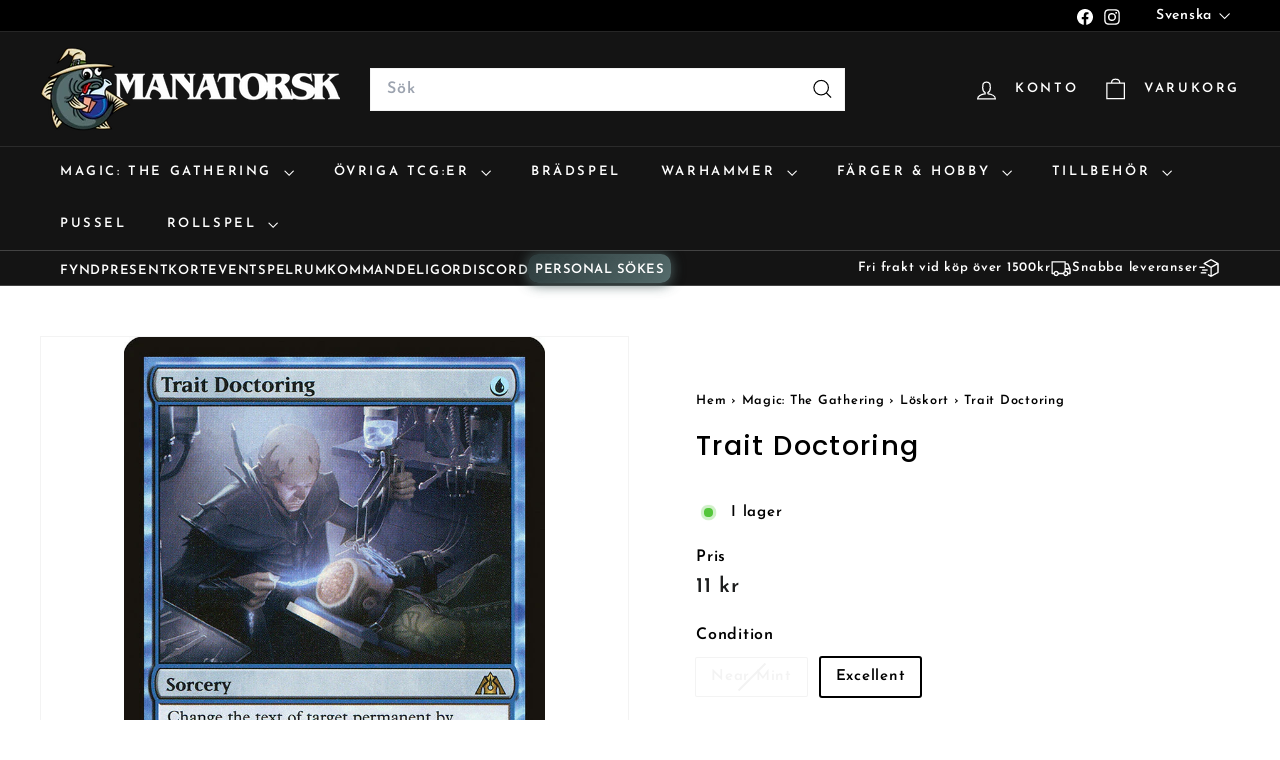

--- FILE ---
content_type: text/html; charset=utf-8
request_url: https://manatorsk.com/products/e21a7981-5940-4b75-907f-7600a742f946
body_size: 44679
content:
<!doctype html>
<html class="no-js" lang="sv" dir="ltr">
  <head>
    <meta charset="utf-8">
    <meta http-equiv="X-UA-Compatible" content="IE=edge,chrome=1">
    <meta name="viewport" content="width=device-width,initial-scale=1">
    <meta name="theme-color" content="#111111">
    <link rel="canonical" href="https://manatorsk.com/products/e21a7981-5940-4b75-907f-7600a742f946">
    <link rel="preconnect" href="https://fonts.shopifycdn.com" crossorigin>
    <link rel="dns-prefetch" href="https://ajax.googleapis.com">
    <link rel="dns-prefetch" href="https://maps.googleapis.com">
    <link rel="dns-prefetch" href="https://maps.gstatic.com">
    <meta name="google-site-verification" content="MUAFr1vVaNg3LNVBxpU_LQF4ewUwy833rAehtirTeI0" /><link rel="shortcut icon" href="//manatorsk.com/cdn/shop/files/COD_MANATORSK_FullColor_32x32.png?v=1614335733" type="image/png">
<title>Köp Trait Doctoring, Dragon&#39;s Maze &ndash; Manatorsk</title>
<meta name="description" content="Massor av MTG löskort i lager hos oss på Manatorsk. Norra europas största samling av Magic: The Gathering produkter? Både sealed och singles. Vi har även massor av andra kortspel som exempelvis Pokemon utöver alla brädspel och tillbehör som sleeves och token-boxes. Utöver det har vi mängder med Warhammer och färger och allt som behövs till figurmålning!">
<meta property="og:site_name" content="Manatorsk">
<meta property="og:url" content="https://manatorsk.com/products/e21a7981-5940-4b75-907f-7600a742f946">
<meta property="og:title" content="Trait Doctoring">
<meta property="og:type" content="product">
<meta property="og:description" content="Massor av MTG löskort i lager hos oss på Manatorsk. Norra europas största samling av Magic: The Gathering produkter? Både sealed och singles. Vi har även massor av andra kortspel som exempelvis Pokemon utöver alla brädspel och tillbehör som sleeves och token-boxes. Utöver det har vi mängder med Warhammer och färger och allt som behövs till figurmålning!"><meta property="og:image" content="http://manatorsk.com/cdn/shop/products/e21a7981-5940-4b75-907f-7600a742f946_5f34ca02-cac7-4c01-86d7-a74e2e68fa20.jpg?v=1616531812">
  <meta property="og:image:secure_url" content="https://manatorsk.com/cdn/shop/products/e21a7981-5940-4b75-907f-7600a742f946_5f34ca02-cac7-4c01-86d7-a74e2e68fa20.jpg?v=1616531812">
  <meta property="og:image:width" content="672">
  <meta property="og:image:height" content="936"><meta name="twitter:site" content="@">
<meta name="twitter:card" content="summary_large_image">
<meta name="twitter:title" content="Trait Doctoring">
<meta name="twitter:description" content="Massor av MTG löskort i lager hos oss på Manatorsk. Norra europas största samling av Magic: The Gathering produkter? Både sealed och singles. Vi har även massor av andra kortspel som exempelvis Pokemon utöver alla brädspel och tillbehör som sleeves och token-boxes. Utöver det har vi mängder med Warhammer och färger och allt som behövs till figurmålning!">

<style data-shopify>@font-face {
  font-family: Poppins;
  font-weight: 500;
  font-style: normal;
  font-display: swap;
  src: url("//manatorsk.com/cdn/fonts/poppins/poppins_n5.ad5b4b72b59a00358afc706450c864c3c8323842.woff2") format("woff2"),
       url("//manatorsk.com/cdn/fonts/poppins/poppins_n5.33757fdf985af2d24b32fcd84c9a09224d4b2c39.woff") format("woff");
}

  @font-face {
  font-family: "Josefin Sans";
  font-weight: 600;
  font-style: normal;
  font-display: swap;
  src: url("//manatorsk.com/cdn/fonts/josefin_sans/josefinsans_n6.afe095792949c54ae236c64ec95a9caea4be35d6.woff2") format("woff2"),
       url("//manatorsk.com/cdn/fonts/josefin_sans/josefinsans_n6.0ea222c12f299e43fa61b9245ec23b623ebeb1e9.woff") format("woff");
}


  @font-face {
  font-family: "Josefin Sans";
  font-weight: 600;
  font-style: normal;
  font-display: swap;
  src: url("//manatorsk.com/cdn/fonts/josefin_sans/josefinsans_n6.afe095792949c54ae236c64ec95a9caea4be35d6.woff2") format("woff2"),
       url("//manatorsk.com/cdn/fonts/josefin_sans/josefinsans_n6.0ea222c12f299e43fa61b9245ec23b623ebeb1e9.woff") format("woff");
}

  @font-face {
  font-family: "Josefin Sans";
  font-weight: 600;
  font-style: italic;
  font-display: swap;
  src: url("//manatorsk.com/cdn/fonts/josefin_sans/josefinsans_i6.7a9f0e99230d38dd3e0abe7ca5ca23f913d05281.woff2") format("woff2"),
       url("//manatorsk.com/cdn/fonts/josefin_sans/josefinsans_i6.67c153e9e49a5dd7b6b7058351ca5c215b18a446.woff") format("woff");
}

  @font-face {
  font-family: "Josefin Sans";
  font-weight: 600;
  font-style: italic;
  font-display: swap;
  src: url("//manatorsk.com/cdn/fonts/josefin_sans/josefinsans_i6.7a9f0e99230d38dd3e0abe7ca5ca23f913d05281.woff2") format("woff2"),
       url("//manatorsk.com/cdn/fonts/josefin_sans/josefinsans_i6.67c153e9e49a5dd7b6b7058351ca5c215b18a446.woff") format("woff");
}

</style><link href="//manatorsk.com/cdn/shop/t/32/assets/components.css?v=172096568419648195851756988284" rel="stylesheet" type="text/css" media="all" />

<style data-shopify>:root {
    --color-body: #ffffff;
    --color-body-alpha-005: rgba(255, 255, 255, 0.05);
    --color-body-dim: #f2f2f2;

    --color-border: #f3f3f3;

    --color-button-primary: #111111;
    --color-button-primary-light: #2b2b2b;
    --color-button-primary-dim: #040404;
    --color-button-primary-text: #ffffff;

    --color-cart-dot: #ba4444;
    --color-cart-dot-text: #fff;

    --color-footer: #ffffff;
    --color-footer-border: #e8e8e1;
    --color-footer-text: #000000;

    --color-link: #000000;

    --color-modal-bg: rgba(15, 15, 15, 0.6);

    --color-nav: #141414;
    --color-nav-search: #ffffff;
    --color-nav-text: #ffffff;

    --color-price: #1c1d1d;

    --color-sale-tag: #ba4444;
    --color-sale-tag-text: #ffffff;

    --color-scheme-1-text: #e1e2e2;
    --color-scheme-1-bg: #1b1b1b;
    --color-scheme-2-text: #1b1b1b;
    --color-scheme-2-bg: #f3f3f3;
    --color-scheme-3-text: #000000;
    --color-scheme-3-bg: #de870f;

    --color-text-body: #000000;
    --color-text-body-alpha-005: rgba(0, 0, 0, 0.05);
    --color-text-body-alpha-008: rgba(0, 0, 0, 0.08);
    --color-text-savings: #ba4444;

    --color-toolbar: #000000;
    --color-toolbar-text: #ffffff;

    --url-ico-select: url(//manatorsk.com/cdn/shop/t/32/assets/ico-select.svg);
    --url-swirl-svg: url(//manatorsk.com/cdn/shop/t/32/assets/swirl.svg);

    --header-padding-bottom: 0;

    --page-top-padding: 35px;
    --page-narrow: 780px;
    --page-width-padding: 40px;
    --grid-gutter: 22px;
    --index-section-padding: 60px;
    --section-header-bottom: 40px;
    --collapsible-icon-width: 12px;

    --size-chart-margin: 30px 0;
    --size-chart-icon-margin: 5px;

    --newsletter-reminder-padding: 20px 30px 20px 25px;

    --text-frame-margin: 10px;

    /*Shop Pay Installments*/
    --color-body-text: #000000;
    --color-body: #ffffff;
    --color-bg: #ffffff;

    --type-header-primary: Poppins;
    --type-header-fallback: sans-serif;
    --type-header-size: 32px;
    --type-header-weight: 500;
    --type-header-line-height: 1.1;
    --type-header-spacing: 0.05em;

    
      --type-header-transform: none;
    

    --type-base-primary:"Josefin Sans";
    --type-base-fallback:sans-serif;
    --type-base-size: 15px;
    --type-base-weight: 600;
    --type-base-spacing: 0.05em;
    --type-base-line-height: 1.6;

    --color-small-image-bg: #ffffff;
    --color-small-image-bg-dark: #f7f7f7;
    --color-large-image-bg: #0f0f0f;
    --color-large-image-bg-light: #303030;

    --icon-stroke-width: 3px;
    --icon-stroke-line-join: miter;

    
      --button-radius: 0;
      --button-padding: 11px 20px;
    

    
      --roundness: 0;
    

    
      --grid-thickness: 0;
    

    --product-tile-margin: 10%;
    --collection-tile-margin: 15%;

    --swatch-size: 40px;

    
      --swatch-border-radius: 50%;
    
  }

  @media screen and (max-width: 768px) {
    :root {
      --page-top-padding: 15px;
      --page-narrow: 330px;
      --page-width-padding: 17px;
      --grid-gutter: 16px;
      --index-section-padding: 40px;
      --section-header-bottom: 25px;
      --collapsible-icon-width: 10px;
      --text-frame-margin: 7px;
      --type-base-size: 13px;

      
        --roundness: 0;
        --button-padding: 9px 17px;
      
    }
  }</style><link href="//manatorsk.com/cdn/shop/t/32/assets/overrides.css?v=22777653670148856341736249541" rel="stylesheet" type="text/css" media="all" />
<style data-shopify>:root {
        --product-grid-padding: 12px;
      }</style><script async crossorigin fetchpriority="high" src="/cdn/shopifycloud/importmap-polyfill/es-modules-shim.2.4.0.js"></script>
<script>
      document.documentElement.className = document.documentElement.className.replace('no-js', 'js');

      window.theme = window.theme || {};

      theme.settings = {
        themeName: 'Expanse',
        themeVersion: '6.0.0', // x-release-please-version
      };
    </script><script type="importmap">
{
  "imports": {
    "@archetype-themes/custom-elements/base-media": "//manatorsk.com/cdn/shop/t/32/assets/base-media.js?v=180215418933095669231736249540",
    "@archetype-themes/custom-elements/disclosure": "//manatorsk.com/cdn/shop/t/32/assets/disclosure.js?v=182459945533096787091736249541",
    "@archetype-themes/custom-elements/header-search": "//manatorsk.com/cdn/shop/t/32/assets/header-search.js?v=14790263600647437351736249541",
    "@archetype-themes/custom-elements/product-recommendations": "//manatorsk.com/cdn/shop/t/32/assets/product-recommendations.js?v=76410797257285949611736249541",
    "@archetype-themes/custom-elements/swatches": "//manatorsk.com/cdn/shop/t/32/assets/swatches.js?v=115748111205220542111736249542",
    "@archetype-themes/custom-elements/theme-element": "//manatorsk.com/cdn/shop/t/32/assets/theme-element.js?v=23783870107938227301736249542",
    "@archetype-themes/modules/cart-form": "//manatorsk.com/cdn/shop/t/32/assets/cart-form.js?v=112467115607385685851736249540",
    "@archetype-themes/modules/clone-footer": "//manatorsk.com/cdn/shop/t/32/assets/clone-footer.js?v=65189253863211222311736249540",
    "@archetype-themes/modules/collection-sidebar": "//manatorsk.com/cdn/shop/t/32/assets/collection-sidebar.js?v=1325888889692973131736249540",
    "@archetype-themes/modules/drawers": "//manatorsk.com/cdn/shop/t/32/assets/drawers.js?v=133655453772475736011736249541",
    "@archetype-themes/modules/modal": "//manatorsk.com/cdn/shop/t/32/assets/modal.js?v=158707362359803246971736249541",
    "@archetype-themes/modules/nav-dropdown": "//manatorsk.com/cdn/shop/t/32/assets/nav-dropdown.js?v=161891049847192907061736249541",
    "@archetype-themes/modules/photoswipe": "//manatorsk.com/cdn/shop/t/32/assets/photoswipe.js?v=26893319410327140681736249541",
    "@archetype-themes/modules/slideshow": "//manatorsk.com/cdn/shop/t/32/assets/slideshow.js?v=126977017077271715931736249542",
    "@archetype-themes/utils/a11y": "//manatorsk.com/cdn/shop/t/32/assets/a11y.js?v=42141139595583154601736249540",
    "@archetype-themes/utils/ajax-renderer": "//manatorsk.com/cdn/shop/t/32/assets/ajax-renderer.js?v=17957378971572593961736249540",
    "@archetype-themes/utils/currency": "//manatorsk.com/cdn/shop/t/32/assets/currency.js?v=93335643952206747231736249540",
    "@archetype-themes/utils/events": "//manatorsk.com/cdn/shop/t/32/assets/events.js?v=41484686344495800011736249541",
    "@archetype-themes/utils/product-loader": "//manatorsk.com/cdn/shop/t/32/assets/product-loader.js?v=71947287259713254281736249541",
    "@archetype-themes/utils/resource-loader": "//manatorsk.com/cdn/shop/t/32/assets/resource-loader.js?v=81301169148003274841736249541",
    "@archetype-themes/utils/storage": "//manatorsk.com/cdn/shop/t/32/assets/storage.js?v=165714144265540632071736249542",
    "@archetype-themes/utils/theme-editor-event-handler-mixin": "//manatorsk.com/cdn/shop/t/32/assets/theme-editor-event-handler-mixin.js?v=114462069356338668731736249542",
    "@archetype-themes/utils/utils": "//manatorsk.com/cdn/shop/t/32/assets/utils.js?v=117964846174238173191736249542",
    "@archetype-themes/vendors/flickity": "//manatorsk.com/cdn/shop/t/32/assets/flickity.js?v=180040601754775719741736249541",
    "@archetype-themes/vendors/flickity-fade": "//manatorsk.com/cdn/shop/t/32/assets/flickity-fade.js?v=7618156608010510071736249541",
    "@archetype-themes/vendors/in-view": "//manatorsk.com/cdn/shop/t/32/assets/in-view.js?v=158303221847540477331736249541",
    "@archetype-themes/vendors/photoswipe-ui-default.min": "//manatorsk.com/cdn/shop/t/32/assets/photoswipe-ui-default.min.js?v=153569421128418950921736249541",
    "@archetype-themes/vendors/photoswipe.min": "//manatorsk.com/cdn/shop/t/32/assets/photoswipe.min.js?v=159595140210348923361736249541",
    "components/add-to-cart": "//manatorsk.com/cdn/shop/t/32/assets/add-to-cart.js?v=157761415605003885381736249540",
    "components/announcement-bar": "//manatorsk.com/cdn/shop/t/32/assets/announcement-bar.js?v=121029201872210647121736249540",
    "components/block-buy-buttons": "//manatorsk.com/cdn/shop/t/32/assets/block-buy-buttons.js?v=48213234999648030281736850757",
    "components/block-price": "//manatorsk.com/cdn/shop/t/32/assets/block-price.js?v=174793000406617112591736249540",
    "components/block-variant-picker": "//manatorsk.com/cdn/shop/t/32/assets/block-variant-picker.js?v=100675464509634971691736249540",
    "components/cart-note": "//manatorsk.com/cdn/shop/t/32/assets/cart-note.js?v=56198602689862001351736249540",
    "components/close-cart": "//manatorsk.com/cdn/shop/t/32/assets/close-cart.js?v=122851508247342011791736249540",
    "components/collapsible": "//manatorsk.com/cdn/shop/t/32/assets/collapsible.js?v=177773173634684916621736249540",
    "components/collection-mobile-filters": "//manatorsk.com/cdn/shop/t/32/assets/collection-mobile-filters.js?v=141085733159431533581736249540",
    "components/gift-card-recipient-form": "//manatorsk.com/cdn/shop/t/32/assets/gift-card-recipient-form.js?v=25114532869471163621736249541",
    "components/header-cart-drawer": "//manatorsk.com/cdn/shop/t/32/assets/header-cart-drawer.js?v=10438076937880405391736249541",
    "components/header-drawer": "//manatorsk.com/cdn/shop/t/32/assets/header-drawer.js?v=12194218155632391321736249541",
    "components/header-mobile-nav": "//manatorsk.com/cdn/shop/t/32/assets/header-mobile-nav.js?v=77324086688366174111736249541",
    "components/header-nav": "//manatorsk.com/cdn/shop/t/32/assets/header-nav.js?v=134448756228213604281736249541",
    "components/item-grid": "//manatorsk.com/cdn/shop/t/32/assets/item-grid.js?v=109905781791598941741736249541",
    "components/map": "//manatorsk.com/cdn/shop/t/32/assets/map.js?v=113321260895345124881736249541",
    "components/model-media": "//manatorsk.com/cdn/shop/t/32/assets/model-media.js?v=72293555598817173731736249541",
    "components/newsletter-reminder": "//manatorsk.com/cdn/shop/t/32/assets/newsletter-reminder.js?v=35744343425145152751736249541",
    "components/parallax-image": "//manatorsk.com/cdn/shop/t/32/assets/parallax-image.js?v=59188309605188605141736249541",
    "components/predictive-search": "//manatorsk.com/cdn/shop/t/32/assets/predictive-search.js?v=165210660372665716981736249541",
    "components/price-range": "//manatorsk.com/cdn/shop/t/32/assets/price-range.js?v=87243038936141742371736249541",
    "components/product-images": "//manatorsk.com/cdn/shop/t/32/assets/product-images.js?v=101208797313625026491736249541",
    "components/product-inventory": "//manatorsk.com/cdn/shop/t/32/assets/product-inventory.js?v=168197860873503918791736259721",
    "components/quantity-selector": "//manatorsk.com/cdn/shop/t/32/assets/quantity-selector.js?v=29811676615099985201736249541",
    "components/quick-add": "//manatorsk.com/cdn/shop/t/32/assets/quick-add.js?v=1847932129925441421736369221",
    "components/quick-shop": "//manatorsk.com/cdn/shop/t/32/assets/quick-shop.js?v=169214600794817870211736249541",
    "components/rte": "//manatorsk.com/cdn/shop/t/32/assets/rte.js?v=175428553801475883871736249542",
    "components/section-advanced-accordion": "//manatorsk.com/cdn/shop/t/32/assets/section-advanced-accordion.js?v=172994900201510659141736249542",
    "components/section-age-verification-popup": "//manatorsk.com/cdn/shop/t/32/assets/section-age-verification-popup.js?v=133696332194319723851736249542",
    "components/section-background-image-text": "//manatorsk.com/cdn/shop/t/32/assets/section-background-image-text.js?v=21722524035606903071736249542",
    "components/section-collection-header": "//manatorsk.com/cdn/shop/t/32/assets/section-collection-header.js?v=38468508189529151931736249542",
    "components/section-countdown": "//manatorsk.com/cdn/shop/t/32/assets/section-countdown.js?v=75237863181774550081736249542",
    "components/section-footer": "//manatorsk.com/cdn/shop/t/32/assets/section-footer.js?v=148713697742347807881736249542",
    "components/section-header": "//manatorsk.com/cdn/shop/t/32/assets/section-header.js?v=146891184291599232001736249542",
    "components/section-hotspots": "//manatorsk.com/cdn/shop/t/32/assets/section-hotspots.js?v=123038301200020945031736249542",
    "components/section-image-compare": "//manatorsk.com/cdn/shop/t/32/assets/section-image-compare.js?v=84708806597935999591736249542",
    "components/section-main-addresses": "//manatorsk.com/cdn/shop/t/32/assets/section-main-addresses.js?v=38269558316828166111736249542",
    "components/section-main-cart": "//manatorsk.com/cdn/shop/t/32/assets/section-main-cart.js?v=104282612614769570861736249542",
    "components/section-main-login": "//manatorsk.com/cdn/shop/t/32/assets/section-main-login.js?v=141583384861984065451736249542",
    "components/section-more-products-vendor": "//manatorsk.com/cdn/shop/t/32/assets/section-more-products-vendor.js?v=139037179476081649891736249542",
    "components/section-newsletter-popup": "//manatorsk.com/cdn/shop/t/32/assets/section-newsletter-popup.js?v=14748164573072822331736249542",
    "components/section-password-header": "//manatorsk.com/cdn/shop/t/32/assets/section-password-header.js?v=180461259096248157561736249542",
    "components/section-recently-viewed": "//manatorsk.com/cdn/shop/t/32/assets/section-recently-viewed.js?v=55908193119123770971736249542",
    "components/section-testimonials": "//manatorsk.com/cdn/shop/t/32/assets/section-testimonials.js?v=1105492954700041671736249542",
    "components/store-availability": "//manatorsk.com/cdn/shop/t/32/assets/store-availability.js?v=3599424513449990531736249542",
    "components/theme-editor": "//manatorsk.com/cdn/shop/t/32/assets/theme-editor.js?v=7962243367912863361736249542",
    "components/toggle-cart": "//manatorsk.com/cdn/shop/t/32/assets/toggle-cart.js?v=38431333347854231931736249542",
    "components/toggle-menu": "//manatorsk.com/cdn/shop/t/32/assets/toggle-menu.js?v=184417730195572818991736249542",
    "components/toggle-search": "//manatorsk.com/cdn/shop/t/32/assets/toggle-search.js?v=152152935064256525541736249542",
    "components/tool-tip": "//manatorsk.com/cdn/shop/t/32/assets/tool-tip.js?v=111952048857288946281736249542",
    "components/tool-tip-trigger": "//manatorsk.com/cdn/shop/t/32/assets/tool-tip-trigger.js?v=51579085798980736711736249542",
    "components/variant-sku": "//manatorsk.com/cdn/shop/t/32/assets/variant-sku.js?v=181636493864733257641736249542",
    "components/video-media": "//manatorsk.com/cdn/shop/t/32/assets/video-media.js?v=117747228584985477391736249542",
    "nouislider": "//manatorsk.com/cdn/shop/t/32/assets/nouislider.js?v=100438778919154896961736249541"
  }
}
</script>
<script>
  if (!(HTMLScriptElement.supports && HTMLScriptElement.supports('importmap'))) {
    const el = document.createElement('script')
    el.async = true
    el.src = "//manatorsk.com/cdn/shop/t/32/assets/es-module-shims.min.js?v=3197203922110785981736249541"
    document.head.appendChild(el)
  }
</script>

<script type="module" src="//manatorsk.com/cdn/shop/t/32/assets/is-land.min.js?v=92343381495565747271736249541"></script>



<script type="module">
  try {
    const importMap = document.querySelector('script[type="importmap"]')
    const importMapJson = JSON.parse(importMap.textContent)
    const importMapModules = Object.values(importMapJson.imports)
    for (let i = 0; i < importMapModules.length; i++) {
      const link = document.createElement('link')
      link.rel = 'modulepreload'
      link.href = importMapModules[i]
      document.head.appendChild(link)
    }
  } catch (e) {
    console.error(e)
  }
</script>

<script>window.performance && window.performance.mark && window.performance.mark('shopify.content_for_header.start');</script><meta name="google-site-verification" content="l6MP2nToC7E1knfCV-1x6oBZD2_ybJ4Ka4Vq8V3Qcgg">
<meta name="facebook-domain-verification" content="k2khp8rrbf6e32ot5gr56v5n5lkv06">
<meta id="shopify-digital-wallet" name="shopify-digital-wallet" content="/27294040142/digital_wallets/dialog">
<meta name="shopify-checkout-api-token" content="07e1635cc202d0226812b77036fd6fff">
<link rel="alternate" hreflang="x-default" href="https://manatorsk.com/products/e21a7981-5940-4b75-907f-7600a742f946">
<link rel="alternate" hreflang="sv" href="https://manatorsk.com/products/e21a7981-5940-4b75-907f-7600a742f946">
<link rel="alternate" hreflang="en" href="https://manatorsk.com/en/products/e21a7981-5940-4b75-907f-7600a742f946">
<link rel="alternate" type="application/json+oembed" href="https://manatorsk.com/products/e21a7981-5940-4b75-907f-7600a742f946.oembed">
<script async="async" src="/checkouts/internal/preloads.js?locale=sv-SE"></script>
<script id="apple-pay-shop-capabilities" type="application/json">{"shopId":27294040142,"countryCode":"SE","currencyCode":"SEK","merchantCapabilities":["supports3DS"],"merchantId":"gid:\/\/shopify\/Shop\/27294040142","merchantName":"Manatorsk","requiredBillingContactFields":["postalAddress","email"],"requiredShippingContactFields":["postalAddress","email"],"shippingType":"shipping","supportedNetworks":["visa","maestro","masterCard"],"total":{"type":"pending","label":"Manatorsk","amount":"1.00"},"shopifyPaymentsEnabled":true,"supportsSubscriptions":true}</script>
<script id="shopify-features" type="application/json">{"accessToken":"07e1635cc202d0226812b77036fd6fff","betas":["rich-media-storefront-analytics"],"domain":"manatorsk.com","predictiveSearch":true,"shopId":27294040142,"locale":"sv"}</script>
<script>var Shopify = Shopify || {};
Shopify.shop = "manatorsk.myshopify.com";
Shopify.locale = "sv";
Shopify.currency = {"active":"SEK","rate":"1.0"};
Shopify.country = "SE";
Shopify.theme = {"name":"Expanse 250107","id":177046946130,"schema_name":"Expanse","schema_version":"6.0.0","theme_store_id":902,"role":"main"};
Shopify.theme.handle = "null";
Shopify.theme.style = {"id":null,"handle":null};
Shopify.cdnHost = "manatorsk.com/cdn";
Shopify.routes = Shopify.routes || {};
Shopify.routes.root = "/";</script>
<script type="module">!function(o){(o.Shopify=o.Shopify||{}).modules=!0}(window);</script>
<script>!function(o){function n(){var o=[];function n(){o.push(Array.prototype.slice.apply(arguments))}return n.q=o,n}var t=o.Shopify=o.Shopify||{};t.loadFeatures=n(),t.autoloadFeatures=n()}(window);</script>
<script id="shop-js-analytics" type="application/json">{"pageType":"product"}</script>
<script defer="defer" async type="module" src="//manatorsk.com/cdn/shopifycloud/shop-js/modules/v2/client.init-shop-cart-sync_D-iVwhuG.sv.esm.js"></script>
<script defer="defer" async type="module" src="//manatorsk.com/cdn/shopifycloud/shop-js/modules/v2/chunk.common_D_3wwUAB.esm.js"></script>
<script type="module">
  await import("//manatorsk.com/cdn/shopifycloud/shop-js/modules/v2/client.init-shop-cart-sync_D-iVwhuG.sv.esm.js");
await import("//manatorsk.com/cdn/shopifycloud/shop-js/modules/v2/chunk.common_D_3wwUAB.esm.js");

  window.Shopify.SignInWithShop?.initShopCartSync?.({"fedCMEnabled":true,"windoidEnabled":true});

</script>
<script>(function() {
  var isLoaded = false;
  function asyncLoad() {
    if (isLoaded) return;
    isLoaded = true;
    var urls = ["https:\/\/cdn-bundler.nice-team.net\/app\/js\/bundler.js?shop=manatorsk.myshopify.com"];
    for (var i = 0; i < urls.length; i++) {
      var s = document.createElement('script');
      s.type = 'text/javascript';
      s.async = true;
      s.src = urls[i];
      var x = document.getElementsByTagName('script')[0];
      x.parentNode.insertBefore(s, x);
    }
  };
  if(window.attachEvent) {
    window.attachEvent('onload', asyncLoad);
  } else {
    window.addEventListener('load', asyncLoad, false);
  }
})();</script>
<script id="__st">var __st={"a":27294040142,"offset":3600,"reqid":"e7ee4b03-45ec-4d3a-89e3-32e3640b9f76-1768775340","pageurl":"manatorsk.com\/products\/e21a7981-5940-4b75-907f-7600a742f946","u":"a7fa14777b95","p":"product","rtyp":"product","rid":4918537879630};</script>
<script>window.ShopifyPaypalV4VisibilityTracking = true;</script>
<script id="captcha-bootstrap">!function(){'use strict';const t='contact',e='account',n='new_comment',o=[[t,t],['blogs',n],['comments',n],[t,'customer']],c=[[e,'customer_login'],[e,'guest_login'],[e,'recover_customer_password'],[e,'create_customer']],r=t=>t.map((([t,e])=>`form[action*='/${t}']:not([data-nocaptcha='true']) input[name='form_type'][value='${e}']`)).join(','),a=t=>()=>t?[...document.querySelectorAll(t)].map((t=>t.form)):[];function s(){const t=[...o],e=r(t);return a(e)}const i='password',u='form_key',d=['recaptcha-v3-token','g-recaptcha-response','h-captcha-response',i],f=()=>{try{return window.sessionStorage}catch{return}},m='__shopify_v',_=t=>t.elements[u];function p(t,e,n=!1){try{const o=window.sessionStorage,c=JSON.parse(o.getItem(e)),{data:r}=function(t){const{data:e,action:n}=t;return t[m]||n?{data:e,action:n}:{data:t,action:n}}(c);for(const[e,n]of Object.entries(r))t.elements[e]&&(t.elements[e].value=n);n&&o.removeItem(e)}catch(o){console.error('form repopulation failed',{error:o})}}const l='form_type',E='cptcha';function T(t){t.dataset[E]=!0}const w=window,h=w.document,L='Shopify',v='ce_forms',y='captcha';let A=!1;((t,e)=>{const n=(g='f06e6c50-85a8-45c8-87d0-21a2b65856fe',I='https://cdn.shopify.com/shopifycloud/storefront-forms-hcaptcha/ce_storefront_forms_captcha_hcaptcha.v1.5.2.iife.js',D={infoText:'Skyddas av hCaptcha',privacyText:'Integritet',termsText:'Villkor'},(t,e,n)=>{const o=w[L][v],c=o.bindForm;if(c)return c(t,g,e,D).then(n);var r;o.q.push([[t,g,e,D],n]),r=I,A||(h.body.append(Object.assign(h.createElement('script'),{id:'captcha-provider',async:!0,src:r})),A=!0)});var g,I,D;w[L]=w[L]||{},w[L][v]=w[L][v]||{},w[L][v].q=[],w[L][y]=w[L][y]||{},w[L][y].protect=function(t,e){n(t,void 0,e),T(t)},Object.freeze(w[L][y]),function(t,e,n,w,h,L){const[v,y,A,g]=function(t,e,n){const i=e?o:[],u=t?c:[],d=[...i,...u],f=r(d),m=r(i),_=r(d.filter((([t,e])=>n.includes(e))));return[a(f),a(m),a(_),s()]}(w,h,L),I=t=>{const e=t.target;return e instanceof HTMLFormElement?e:e&&e.form},D=t=>v().includes(t);t.addEventListener('submit',(t=>{const e=I(t);if(!e)return;const n=D(e)&&!e.dataset.hcaptchaBound&&!e.dataset.recaptchaBound,o=_(e),c=g().includes(e)&&(!o||!o.value);(n||c)&&t.preventDefault(),c&&!n&&(function(t){try{if(!f())return;!function(t){const e=f();if(!e)return;const n=_(t);if(!n)return;const o=n.value;o&&e.removeItem(o)}(t);const e=Array.from(Array(32),(()=>Math.random().toString(36)[2])).join('');!function(t,e){_(t)||t.append(Object.assign(document.createElement('input'),{type:'hidden',name:u})),t.elements[u].value=e}(t,e),function(t,e){const n=f();if(!n)return;const o=[...t.querySelectorAll(`input[type='${i}']`)].map((({name:t})=>t)),c=[...d,...o],r={};for(const[a,s]of new FormData(t).entries())c.includes(a)||(r[a]=s);n.setItem(e,JSON.stringify({[m]:1,action:t.action,data:r}))}(t,e)}catch(e){console.error('failed to persist form',e)}}(e),e.submit())}));const S=(t,e)=>{t&&!t.dataset[E]&&(n(t,e.some((e=>e===t))),T(t))};for(const o of['focusin','change'])t.addEventListener(o,(t=>{const e=I(t);D(e)&&S(e,y())}));const B=e.get('form_key'),M=e.get(l),P=B&&M;t.addEventListener('DOMContentLoaded',(()=>{const t=y();if(P)for(const e of t)e.elements[l].value===M&&p(e,B);[...new Set([...A(),...v().filter((t=>'true'===t.dataset.shopifyCaptcha))])].forEach((e=>S(e,t)))}))}(h,new URLSearchParams(w.location.search),n,t,e,['guest_login'])})(!0,!0)}();</script>
<script integrity="sha256-4kQ18oKyAcykRKYeNunJcIwy7WH5gtpwJnB7kiuLZ1E=" data-source-attribution="shopify.loadfeatures" defer="defer" src="//manatorsk.com/cdn/shopifycloud/storefront/assets/storefront/load_feature-a0a9edcb.js" crossorigin="anonymous"></script>
<script data-source-attribution="shopify.dynamic_checkout.dynamic.init">var Shopify=Shopify||{};Shopify.PaymentButton=Shopify.PaymentButton||{isStorefrontPortableWallets:!0,init:function(){window.Shopify.PaymentButton.init=function(){};var t=document.createElement("script");t.src="https://manatorsk.com/cdn/shopifycloud/portable-wallets/latest/portable-wallets.sv.js",t.type="module",document.head.appendChild(t)}};
</script>
<script data-source-attribution="shopify.dynamic_checkout.buyer_consent">
  function portableWalletsHideBuyerConsent(e){var t=document.getElementById("shopify-buyer-consent"),n=document.getElementById("shopify-subscription-policy-button");t&&n&&(t.classList.add("hidden"),t.setAttribute("aria-hidden","true"),n.removeEventListener("click",e))}function portableWalletsShowBuyerConsent(e){var t=document.getElementById("shopify-buyer-consent"),n=document.getElementById("shopify-subscription-policy-button");t&&n&&(t.classList.remove("hidden"),t.removeAttribute("aria-hidden"),n.addEventListener("click",e))}window.Shopify?.PaymentButton&&(window.Shopify.PaymentButton.hideBuyerConsent=portableWalletsHideBuyerConsent,window.Shopify.PaymentButton.showBuyerConsent=portableWalletsShowBuyerConsent);
</script>
<script data-source-attribution="shopify.dynamic_checkout.cart.bootstrap">document.addEventListener("DOMContentLoaded",(function(){function t(){return document.querySelector("shopify-accelerated-checkout-cart, shopify-accelerated-checkout")}if(t())Shopify.PaymentButton.init();else{new MutationObserver((function(e,n){t()&&(Shopify.PaymentButton.init(),n.disconnect())})).observe(document.body,{childList:!0,subtree:!0})}}));
</script>
<script id='scb4127' type='text/javascript' async='' src='https://manatorsk.com/cdn/shopifycloud/privacy-banner/storefront-banner.js'></script><link id="shopify-accelerated-checkout-styles" rel="stylesheet" media="screen" href="https://manatorsk.com/cdn/shopifycloud/portable-wallets/latest/accelerated-checkout-backwards-compat.css" crossorigin="anonymous">
<style id="shopify-accelerated-checkout-cart">
        #shopify-buyer-consent {
  margin-top: 1em;
  display: inline-block;
  width: 100%;
}

#shopify-buyer-consent.hidden {
  display: none;
}

#shopify-subscription-policy-button {
  background: none;
  border: none;
  padding: 0;
  text-decoration: underline;
  font-size: inherit;
  cursor: pointer;
}

#shopify-subscription-policy-button::before {
  box-shadow: none;
}

      </style>

<script>window.performance && window.performance.mark && window.performance.mark('shopify.content_for_header.end');</script>


    <script src="//manatorsk.com/cdn/shop/t/32/assets/theme.js?v=113616480651186619411736249542" defer="defer"></script>
    <link href="//cdn.jsdelivr.net/npm/mana-font@latest/css/mana.css" rel="stylesheet" type="text/css" />
  <!-- BEGIN app block: shopify://apps/sales-discounts/blocks/sale-labels/29205fb1-2e68-4d81-a905-d828a51c8413 --><style>#Product-Slider>div+div .hc-sale-tag,.Product__Gallery--stack .Product__SlideItem+.Product__SlideItem .hc-sale-tag,.\#product-card-badge.\@type\:sale,.badge--on-sale,.badge--onsale,.badge.color-sale,.badge.onsale,.flag.sale,.grid-product__on-sale,.grid-product__tag--sale,.hc-sale-tag+.ProductItem__Wrapper .ProductItem__Label,.hc-sale-tag+.badge__container,.hc-sale-tag+.card__inner .badge,.hc-sale-tag+.card__inner+.card__content .card__badge,.hc-sale-tag+link+.card-wrapper .card__badge,.hc-sale-tag+.card__wrapper .card__badge,.hc-sale-tag+.image-wrapper .product-item__badge,.hc-sale-tag+.product--labels,.hc-sale-tag+.product-item__image-wrapper .product-item__label-list,.hc-sale-tag+a .label,.hc-sale-tag+img+.product-item__meta+.product-item__badge,.label .overlay-sale,.lbl.on-sale,.media-column+.media-column .hc-sale-tag,.price__badge-sale,.product-badge--sale,.product-badge__sale,.product-card__label--sale,.product-item__badge--sale,.product-label--on-sale,.product-label--sale,.product-label.sale,.product__badge--sale,.product__badge__item--sale,.product__media-icon,.productitem__badge--sale,.sale-badge,.sale-box,.sale-item.icn,.sale-sticker,.sale_banner,.theme-img+.theme-img .hc-sale-tag,.hc-sale-tag+a+.badge,.hc-sale-tag+div .badge{display:none!important}.facets__display{z-index:3!important}.indiv-product .hc-sale-tag,.product-item--with-hover-swatches .hc-sale-tag,.product-recommendations .hc-sale-tag{z-index:3}#Product-Slider .hc-sale-tag{z-index:6}.product-holder .hc-sale-tag{z-index:9}.apply-gallery-animation .hc-product-page{z-index:10}.product-card.relative.flex.flex-col .hc-sale-tag{z-index:21}@media only screen and (min-width:750px){.product-gallery-item+.product-gallery-item .hc-sale-tag,.product__slide+.product__slide .hc-sale-tag,.yv-product-slider-item+.yv-product-slider-item .hc-sale-tag{display:none!important}}@media (min-width:960px){.product__media-item+.product__media-item .hc-sale-tag,.splide__slide+.splide__slide .hc-sale-tag{display:none!important}}
</style>
<script>
  let hcSaleLabelSettings = {
    domain: "manatorsk.myshopify.com",
    variants: [{"id":32825530941518,"title":"Near Mint","option1":"Near Mint","option2":null,"option3":null,"sku":"WZSI-C-DGM-U-018-EN-NM","requires_shipping":true,"taxable":false,"featured_image":null,"available":false,"name":"Trait Doctoring - Near Mint","public_title":"Near Mint","options":["Near Mint"],"price":700,"weight":2,"compare_at_price":null,"inventory_management":"shopify","barcode":null,"requires_selling_plan":false,"selling_plan_allocations":[]},{"id":39290893074510,"title":"Excellent","option1":"Excellent","option2":null,"option3":null,"sku":"WZSI-C-DGM-U-018-EN-EX","requires_shipping":true,"taxable":false,"featured_image":null,"available":true,"name":"Trait Doctoring - Excellent","public_title":"Excellent","options":["Excellent"],"price":1100,"weight":2,"compare_at_price":null,"inventory_management":"shopify","barcode":null,"requires_selling_plan":false,"selling_plan_allocations":[]}],
    selectedVariant: {"id":39290893074510,"title":"Excellent","option1":"Excellent","option2":null,"option3":null,"sku":"WZSI-C-DGM-U-018-EN-EX","requires_shipping":true,"taxable":false,"featured_image":null,"available":true,"name":"Trait Doctoring - Excellent","public_title":"Excellent","options":["Excellent"],"price":1100,"weight":2,"compare_at_price":null,"inventory_management":"shopify","barcode":null,"requires_selling_plan":false,"selling_plan_allocations":[]},
    productPageImages: ["\/\/manatorsk.com\/cdn\/shop\/products\/e21a7981-5940-4b75-907f-7600a742f946_5f34ca02-cac7-4c01-86d7-a74e2e68fa20.jpg?v=1616531812"],
    
  }
</script>
<style>.hc-sale-tag{display:none!important}</style><script>document.addEventListener("DOMContentLoaded",function(){"undefined"!=typeof hcVariants&&function(e){function t(e,t,a){return function(){if(a)return t.apply(this,arguments),e.apply(this,arguments);var n=e.apply(this,arguments);return t.apply(this,arguments),n}}var a=null;function n(){var t=window.location.search.replace(/.*variant=(\d+).*/,"$1");t&&t!=a&&(a=t,e(t))}window.history.pushState=t(history.pushState,n),window.history.replaceState=t(history.replaceState,n),window.addEventListener("popstate",n)}(function(e){let t=null;for(var a=0;a<hcVariants.length;a++)if(hcVariants[a].id==e){t=hcVariants[a];var n=document.querySelectorAll(".hc-product-page.hc-sale-tag");if(t.compare_at_price&&t.compare_at_price>t.price){var r=100*(t.compare_at_price-t.price)/t.compare_at_price;if(null!=r)for(a=0;a<n.length;a++)n[a].childNodes[0].textContent=r.toFixed(0)+"%",n[a].style.display="block";else for(a=0;a<n.length;a++)n[a].style.display="none"}else for(a=0;a<n.length;a++)n[a].style.display="none";break}})});</script> 


<!-- END app block --><!-- BEGIN app block: shopify://apps/bundler/blocks/bundler-script-append/7a6ae1b8-3b16-449b-8429-8bb89a62c664 --><script defer="defer">
	/**	Bundler script loader, version number: 2.0 */
	(function(){
		var loadScript=function(a,b){var c=document.createElement("script");c.type="text/javascript",c.readyState?c.onreadystatechange=function(){("loaded"==c.readyState||"complete"==c.readyState)&&(c.onreadystatechange=null,b())}:c.onload=function(){b()},c.src=a,document.getElementsByTagName("head")[0].appendChild(c)};
		appendScriptUrl('manatorsk.myshopify.com');

		// get script url and append timestamp of last change
		function appendScriptUrl(shop) {

			var timeStamp = Math.floor(Date.now() / (1000*1*1));
			var timestampUrl = 'https://bundler.nice-team.net/app/shop/status/'+shop+'.js?'+timeStamp;

			loadScript(timestampUrl, function() {
				// append app script
				if (typeof bundler_settings_updated == 'undefined') {
					console.log('settings are undefined');
					bundler_settings_updated = 'default-by-script';
				}
				var scriptUrl = "https://cdn-bundler.nice-team.net/app/js/bundler-script.js?shop="+shop+"&"+bundler_settings_updated;
				loadScript(scriptUrl, function(){});
			});
		}
	})();

	var BndlrScriptAppended = true;
	
</script>

<!-- END app block --><script src="https://cdn.shopify.com/extensions/019bbca0-fcf5-7f6c-8590-d768dd0bcdd7/sdm-extensions-56/assets/hc-sale-labels.min.js" type="text/javascript" defer="defer"></script>
<link href="https://monorail-edge.shopifysvc.com" rel="dns-prefetch">
<script>(function(){if ("sendBeacon" in navigator && "performance" in window) {try {var session_token_from_headers = performance.getEntriesByType('navigation')[0].serverTiming.find(x => x.name == '_s').description;} catch {var session_token_from_headers = undefined;}var session_cookie_matches = document.cookie.match(/_shopify_s=([^;]*)/);var session_token_from_cookie = session_cookie_matches && session_cookie_matches.length === 2 ? session_cookie_matches[1] : "";var session_token = session_token_from_headers || session_token_from_cookie || "";function handle_abandonment_event(e) {var entries = performance.getEntries().filter(function(entry) {return /monorail-edge.shopifysvc.com/.test(entry.name);});if (!window.abandonment_tracked && entries.length === 0) {window.abandonment_tracked = true;var currentMs = Date.now();var navigation_start = performance.timing.navigationStart;var payload = {shop_id: 27294040142,url: window.location.href,navigation_start,duration: currentMs - navigation_start,session_token,page_type: "product"};window.navigator.sendBeacon("https://monorail-edge.shopifysvc.com/v1/produce", JSON.stringify({schema_id: "online_store_buyer_site_abandonment/1.1",payload: payload,metadata: {event_created_at_ms: currentMs,event_sent_at_ms: currentMs}}));}}window.addEventListener('pagehide', handle_abandonment_event);}}());</script>
<script id="web-pixels-manager-setup">(function e(e,d,r,n,o){if(void 0===o&&(o={}),!Boolean(null===(a=null===(i=window.Shopify)||void 0===i?void 0:i.analytics)||void 0===a?void 0:a.replayQueue)){var i,a;window.Shopify=window.Shopify||{};var t=window.Shopify;t.analytics=t.analytics||{};var s=t.analytics;s.replayQueue=[],s.publish=function(e,d,r){return s.replayQueue.push([e,d,r]),!0};try{self.performance.mark("wpm:start")}catch(e){}var l=function(){var e={modern:/Edge?\/(1{2}[4-9]|1[2-9]\d|[2-9]\d{2}|\d{4,})\.\d+(\.\d+|)|Firefox\/(1{2}[4-9]|1[2-9]\d|[2-9]\d{2}|\d{4,})\.\d+(\.\d+|)|Chrom(ium|e)\/(9{2}|\d{3,})\.\d+(\.\d+|)|(Maci|X1{2}).+ Version\/(15\.\d+|(1[6-9]|[2-9]\d|\d{3,})\.\d+)([,.]\d+|)( \(\w+\)|)( Mobile\/\w+|) Safari\/|Chrome.+OPR\/(9{2}|\d{3,})\.\d+\.\d+|(CPU[ +]OS|iPhone[ +]OS|CPU[ +]iPhone|CPU IPhone OS|CPU iPad OS)[ +]+(15[._]\d+|(1[6-9]|[2-9]\d|\d{3,})[._]\d+)([._]\d+|)|Android:?[ /-](13[3-9]|1[4-9]\d|[2-9]\d{2}|\d{4,})(\.\d+|)(\.\d+|)|Android.+Firefox\/(13[5-9]|1[4-9]\d|[2-9]\d{2}|\d{4,})\.\d+(\.\d+|)|Android.+Chrom(ium|e)\/(13[3-9]|1[4-9]\d|[2-9]\d{2}|\d{4,})\.\d+(\.\d+|)|SamsungBrowser\/([2-9]\d|\d{3,})\.\d+/,legacy:/Edge?\/(1[6-9]|[2-9]\d|\d{3,})\.\d+(\.\d+|)|Firefox\/(5[4-9]|[6-9]\d|\d{3,})\.\d+(\.\d+|)|Chrom(ium|e)\/(5[1-9]|[6-9]\d|\d{3,})\.\d+(\.\d+|)([\d.]+$|.*Safari\/(?![\d.]+ Edge\/[\d.]+$))|(Maci|X1{2}).+ Version\/(10\.\d+|(1[1-9]|[2-9]\d|\d{3,})\.\d+)([,.]\d+|)( \(\w+\)|)( Mobile\/\w+|) Safari\/|Chrome.+OPR\/(3[89]|[4-9]\d|\d{3,})\.\d+\.\d+|(CPU[ +]OS|iPhone[ +]OS|CPU[ +]iPhone|CPU IPhone OS|CPU iPad OS)[ +]+(10[._]\d+|(1[1-9]|[2-9]\d|\d{3,})[._]\d+)([._]\d+|)|Android:?[ /-](13[3-9]|1[4-9]\d|[2-9]\d{2}|\d{4,})(\.\d+|)(\.\d+|)|Mobile Safari.+OPR\/([89]\d|\d{3,})\.\d+\.\d+|Android.+Firefox\/(13[5-9]|1[4-9]\d|[2-9]\d{2}|\d{4,})\.\d+(\.\d+|)|Android.+Chrom(ium|e)\/(13[3-9]|1[4-9]\d|[2-9]\d{2}|\d{4,})\.\d+(\.\d+|)|Android.+(UC? ?Browser|UCWEB|U3)[ /]?(15\.([5-9]|\d{2,})|(1[6-9]|[2-9]\d|\d{3,})\.\d+)\.\d+|SamsungBrowser\/(5\.\d+|([6-9]|\d{2,})\.\d+)|Android.+MQ{2}Browser\/(14(\.(9|\d{2,})|)|(1[5-9]|[2-9]\d|\d{3,})(\.\d+|))(\.\d+|)|K[Aa][Ii]OS\/(3\.\d+|([4-9]|\d{2,})\.\d+)(\.\d+|)/},d=e.modern,r=e.legacy,n=navigator.userAgent;return n.match(d)?"modern":n.match(r)?"legacy":"unknown"}(),u="modern"===l?"modern":"legacy",c=(null!=n?n:{modern:"",legacy:""})[u],f=function(e){return[e.baseUrl,"/wpm","/b",e.hashVersion,"modern"===e.buildTarget?"m":"l",".js"].join("")}({baseUrl:d,hashVersion:r,buildTarget:u}),m=function(e){var d=e.version,r=e.bundleTarget,n=e.surface,o=e.pageUrl,i=e.monorailEndpoint;return{emit:function(e){var a=e.status,t=e.errorMsg,s=(new Date).getTime(),l=JSON.stringify({metadata:{event_sent_at_ms:s},events:[{schema_id:"web_pixels_manager_load/3.1",payload:{version:d,bundle_target:r,page_url:o,status:a,surface:n,error_msg:t},metadata:{event_created_at_ms:s}}]});if(!i)return console&&console.warn&&console.warn("[Web Pixels Manager] No Monorail endpoint provided, skipping logging."),!1;try{return self.navigator.sendBeacon.bind(self.navigator)(i,l)}catch(e){}var u=new XMLHttpRequest;try{return u.open("POST",i,!0),u.setRequestHeader("Content-Type","text/plain"),u.send(l),!0}catch(e){return console&&console.warn&&console.warn("[Web Pixels Manager] Got an unhandled error while logging to Monorail."),!1}}}}({version:r,bundleTarget:l,surface:e.surface,pageUrl:self.location.href,monorailEndpoint:e.monorailEndpoint});try{o.browserTarget=l,function(e){var d=e.src,r=e.async,n=void 0===r||r,o=e.onload,i=e.onerror,a=e.sri,t=e.scriptDataAttributes,s=void 0===t?{}:t,l=document.createElement("script"),u=document.querySelector("head"),c=document.querySelector("body");if(l.async=n,l.src=d,a&&(l.integrity=a,l.crossOrigin="anonymous"),s)for(var f in s)if(Object.prototype.hasOwnProperty.call(s,f))try{l.dataset[f]=s[f]}catch(e){}if(o&&l.addEventListener("load",o),i&&l.addEventListener("error",i),u)u.appendChild(l);else{if(!c)throw new Error("Did not find a head or body element to append the script");c.appendChild(l)}}({src:f,async:!0,onload:function(){if(!function(){var e,d;return Boolean(null===(d=null===(e=window.Shopify)||void 0===e?void 0:e.analytics)||void 0===d?void 0:d.initialized)}()){var d=window.webPixelsManager.init(e)||void 0;if(d){var r=window.Shopify.analytics;r.replayQueue.forEach((function(e){var r=e[0],n=e[1],o=e[2];d.publishCustomEvent(r,n,o)})),r.replayQueue=[],r.publish=d.publishCustomEvent,r.visitor=d.visitor,r.initialized=!0}}},onerror:function(){return m.emit({status:"failed",errorMsg:"".concat(f," has failed to load")})},sri:function(e){var d=/^sha384-[A-Za-z0-9+/=]+$/;return"string"==typeof e&&d.test(e)}(c)?c:"",scriptDataAttributes:o}),m.emit({status:"loading"})}catch(e){m.emit({status:"failed",errorMsg:(null==e?void 0:e.message)||"Unknown error"})}}})({shopId: 27294040142,storefrontBaseUrl: "https://manatorsk.com",extensionsBaseUrl: "https://extensions.shopifycdn.com/cdn/shopifycloud/web-pixels-manager",monorailEndpoint: "https://monorail-edge.shopifysvc.com/unstable/produce_batch",surface: "storefront-renderer",enabledBetaFlags: ["2dca8a86"],webPixelsConfigList: [{"id":"957874514","configuration":"{\"config\":\"{\\\"google_tag_ids\\\":[\\\"AW-11119179000\\\",\\\"GT-TNSSS89\\\"],\\\"target_country\\\":\\\"SE\\\",\\\"gtag_events\\\":[{\\\"type\\\":\\\"search\\\",\\\"action_label\\\":\\\"AW-11119179000\\\/WPvJCL7FhpIYEPjphLYp\\\"},{\\\"type\\\":\\\"begin_checkout\\\",\\\"action_label\\\":\\\"AW-11119179000\\\/bArsCMTFhpIYEPjphLYp\\\"},{\\\"type\\\":\\\"view_item\\\",\\\"action_label\\\":[\\\"AW-11119179000\\\/r_zeCLvFhpIYEPjphLYp\\\",\\\"MC-XJD1TE0RXT\\\"]},{\\\"type\\\":\\\"purchase\\\",\\\"action_label\\\":[\\\"AW-11119179000\\\/wVnUCLXFhpIYEPjphLYp\\\",\\\"MC-XJD1TE0RXT\\\"]},{\\\"type\\\":\\\"page_view\\\",\\\"action_label\\\":[\\\"AW-11119179000\\\/4eQaCLjFhpIYEPjphLYp\\\",\\\"MC-XJD1TE0RXT\\\"]},{\\\"type\\\":\\\"add_payment_info\\\",\\\"action_label\\\":\\\"AW-11119179000\\\/gq6lCMfFhpIYEPjphLYp\\\"},{\\\"type\\\":\\\"add_to_cart\\\",\\\"action_label\\\":\\\"AW-11119179000\\\/KcYHCMHFhpIYEPjphLYp\\\"}],\\\"enable_monitoring_mode\\\":false}\"}","eventPayloadVersion":"v1","runtimeContext":"OPEN","scriptVersion":"b2a88bafab3e21179ed38636efcd8a93","type":"APP","apiClientId":1780363,"privacyPurposes":[],"dataSharingAdjustments":{"protectedCustomerApprovalScopes":["read_customer_address","read_customer_email","read_customer_name","read_customer_personal_data","read_customer_phone"]}},{"id":"904167762","configuration":"{\"pixel_id\":\"1155745762959666\",\"pixel_type\":\"facebook_pixel\"}","eventPayloadVersion":"v1","runtimeContext":"OPEN","scriptVersion":"ca16bc87fe92b6042fbaa3acc2fbdaa6","type":"APP","apiClientId":2329312,"privacyPurposes":["ANALYTICS","MARKETING","SALE_OF_DATA"],"dataSharingAdjustments":{"protectedCustomerApprovalScopes":["read_customer_address","read_customer_email","read_customer_name","read_customer_personal_data","read_customer_phone"]}},{"id":"154042706","eventPayloadVersion":"1","runtimeContext":"LAX","scriptVersion":"13","type":"CUSTOM","privacyPurposes":["SALE_OF_DATA"],"name":"Prisjakt pixel"},{"id":"shopify-app-pixel","configuration":"{}","eventPayloadVersion":"v1","runtimeContext":"STRICT","scriptVersion":"0450","apiClientId":"shopify-pixel","type":"APP","privacyPurposes":["ANALYTICS","MARKETING"]},{"id":"shopify-custom-pixel","eventPayloadVersion":"v1","runtimeContext":"LAX","scriptVersion":"0450","apiClientId":"shopify-pixel","type":"CUSTOM","privacyPurposes":["ANALYTICS","MARKETING"]}],isMerchantRequest: false,initData: {"shop":{"name":"Manatorsk","paymentSettings":{"currencyCode":"SEK"},"myshopifyDomain":"manatorsk.myshopify.com","countryCode":"SE","storefrontUrl":"https:\/\/manatorsk.com"},"customer":null,"cart":null,"checkout":null,"productVariants":[{"price":{"amount":7.0,"currencyCode":"SEK"},"product":{"title":"Trait Doctoring","vendor":"Wizards of the Coast","id":"4918537879630","untranslatedTitle":"Trait Doctoring","url":"\/products\/e21a7981-5940-4b75-907f-7600a742f946","type":"Single"},"id":"32825530941518","image":{"src":"\/\/manatorsk.com\/cdn\/shop\/products\/e21a7981-5940-4b75-907f-7600a742f946_5f34ca02-cac7-4c01-86d7-a74e2e68fa20.jpg?v=1616531812"},"sku":"WZSI-C-DGM-U-018-EN-NM","title":"Near Mint","untranslatedTitle":"Near Mint"},{"price":{"amount":11.0,"currencyCode":"SEK"},"product":{"title":"Trait Doctoring","vendor":"Wizards of the Coast","id":"4918537879630","untranslatedTitle":"Trait Doctoring","url":"\/products\/e21a7981-5940-4b75-907f-7600a742f946","type":"Single"},"id":"39290893074510","image":{"src":"\/\/manatorsk.com\/cdn\/shop\/products\/e21a7981-5940-4b75-907f-7600a742f946_5f34ca02-cac7-4c01-86d7-a74e2e68fa20.jpg?v=1616531812"},"sku":"WZSI-C-DGM-U-018-EN-EX","title":"Excellent","untranslatedTitle":"Excellent"}],"purchasingCompany":null},},"https://manatorsk.com/cdn","fcfee988w5aeb613cpc8e4bc33m6693e112",{"modern":"","legacy":""},{"shopId":"27294040142","storefrontBaseUrl":"https:\/\/manatorsk.com","extensionBaseUrl":"https:\/\/extensions.shopifycdn.com\/cdn\/shopifycloud\/web-pixels-manager","surface":"storefront-renderer","enabledBetaFlags":"[\"2dca8a86\"]","isMerchantRequest":"false","hashVersion":"fcfee988w5aeb613cpc8e4bc33m6693e112","publish":"custom","events":"[[\"page_viewed\",{}],[\"product_viewed\",{\"productVariant\":{\"price\":{\"amount\":11.0,\"currencyCode\":\"SEK\"},\"product\":{\"title\":\"Trait Doctoring\",\"vendor\":\"Wizards of the Coast\",\"id\":\"4918537879630\",\"untranslatedTitle\":\"Trait Doctoring\",\"url\":\"\/products\/e21a7981-5940-4b75-907f-7600a742f946\",\"type\":\"Single\"},\"id\":\"39290893074510\",\"image\":{\"src\":\"\/\/manatorsk.com\/cdn\/shop\/products\/e21a7981-5940-4b75-907f-7600a742f946_5f34ca02-cac7-4c01-86d7-a74e2e68fa20.jpg?v=1616531812\"},\"sku\":\"WZSI-C-DGM-U-018-EN-EX\",\"title\":\"Excellent\",\"untranslatedTitle\":\"Excellent\"}}]]"});</script><script>
  window.ShopifyAnalytics = window.ShopifyAnalytics || {};
  window.ShopifyAnalytics.meta = window.ShopifyAnalytics.meta || {};
  window.ShopifyAnalytics.meta.currency = 'SEK';
  var meta = {"product":{"id":4918537879630,"gid":"gid:\/\/shopify\/Product\/4918537879630","vendor":"Wizards of the Coast","type":"Single","handle":"e21a7981-5940-4b75-907f-7600a742f946","variants":[{"id":32825530941518,"price":700,"name":"Trait Doctoring - Near Mint","public_title":"Near Mint","sku":"WZSI-C-DGM-U-018-EN-NM"},{"id":39290893074510,"price":1100,"name":"Trait Doctoring - Excellent","public_title":"Excellent","sku":"WZSI-C-DGM-U-018-EN-EX"}],"remote":false},"page":{"pageType":"product","resourceType":"product","resourceId":4918537879630,"requestId":"e7ee4b03-45ec-4d3a-89e3-32e3640b9f76-1768775340"}};
  for (var attr in meta) {
    window.ShopifyAnalytics.meta[attr] = meta[attr];
  }
</script>
<script class="analytics">
  (function () {
    var customDocumentWrite = function(content) {
      var jquery = null;

      if (window.jQuery) {
        jquery = window.jQuery;
      } else if (window.Checkout && window.Checkout.$) {
        jquery = window.Checkout.$;
      }

      if (jquery) {
        jquery('body').append(content);
      }
    };

    var hasLoggedConversion = function(token) {
      if (token) {
        return document.cookie.indexOf('loggedConversion=' + token) !== -1;
      }
      return false;
    }

    var setCookieIfConversion = function(token) {
      if (token) {
        var twoMonthsFromNow = new Date(Date.now());
        twoMonthsFromNow.setMonth(twoMonthsFromNow.getMonth() + 2);

        document.cookie = 'loggedConversion=' + token + '; expires=' + twoMonthsFromNow;
      }
    }

    var trekkie = window.ShopifyAnalytics.lib = window.trekkie = window.trekkie || [];
    if (trekkie.integrations) {
      return;
    }
    trekkie.methods = [
      'identify',
      'page',
      'ready',
      'track',
      'trackForm',
      'trackLink'
    ];
    trekkie.factory = function(method) {
      return function() {
        var args = Array.prototype.slice.call(arguments);
        args.unshift(method);
        trekkie.push(args);
        return trekkie;
      };
    };
    for (var i = 0; i < trekkie.methods.length; i++) {
      var key = trekkie.methods[i];
      trekkie[key] = trekkie.factory(key);
    }
    trekkie.load = function(config) {
      trekkie.config = config || {};
      trekkie.config.initialDocumentCookie = document.cookie;
      var first = document.getElementsByTagName('script')[0];
      var script = document.createElement('script');
      script.type = 'text/javascript';
      script.onerror = function(e) {
        var scriptFallback = document.createElement('script');
        scriptFallback.type = 'text/javascript';
        scriptFallback.onerror = function(error) {
                var Monorail = {
      produce: function produce(monorailDomain, schemaId, payload) {
        var currentMs = new Date().getTime();
        var event = {
          schema_id: schemaId,
          payload: payload,
          metadata: {
            event_created_at_ms: currentMs,
            event_sent_at_ms: currentMs
          }
        };
        return Monorail.sendRequest("https://" + monorailDomain + "/v1/produce", JSON.stringify(event));
      },
      sendRequest: function sendRequest(endpointUrl, payload) {
        // Try the sendBeacon API
        if (window && window.navigator && typeof window.navigator.sendBeacon === 'function' && typeof window.Blob === 'function' && !Monorail.isIos12()) {
          var blobData = new window.Blob([payload], {
            type: 'text/plain'
          });

          if (window.navigator.sendBeacon(endpointUrl, blobData)) {
            return true;
          } // sendBeacon was not successful

        } // XHR beacon

        var xhr = new XMLHttpRequest();

        try {
          xhr.open('POST', endpointUrl);
          xhr.setRequestHeader('Content-Type', 'text/plain');
          xhr.send(payload);
        } catch (e) {
          console.log(e);
        }

        return false;
      },
      isIos12: function isIos12() {
        return window.navigator.userAgent.lastIndexOf('iPhone; CPU iPhone OS 12_') !== -1 || window.navigator.userAgent.lastIndexOf('iPad; CPU OS 12_') !== -1;
      }
    };
    Monorail.produce('monorail-edge.shopifysvc.com',
      'trekkie_storefront_load_errors/1.1',
      {shop_id: 27294040142,
      theme_id: 177046946130,
      app_name: "storefront",
      context_url: window.location.href,
      source_url: "//manatorsk.com/cdn/s/trekkie.storefront.cd680fe47e6c39ca5d5df5f0a32d569bc48c0f27.min.js"});

        };
        scriptFallback.async = true;
        scriptFallback.src = '//manatorsk.com/cdn/s/trekkie.storefront.cd680fe47e6c39ca5d5df5f0a32d569bc48c0f27.min.js';
        first.parentNode.insertBefore(scriptFallback, first);
      };
      script.async = true;
      script.src = '//manatorsk.com/cdn/s/trekkie.storefront.cd680fe47e6c39ca5d5df5f0a32d569bc48c0f27.min.js';
      first.parentNode.insertBefore(script, first);
    };
    trekkie.load(
      {"Trekkie":{"appName":"storefront","development":false,"defaultAttributes":{"shopId":27294040142,"isMerchantRequest":null,"themeId":177046946130,"themeCityHash":"7823755246190280539","contentLanguage":"sv","currency":"SEK","eventMetadataId":"93647c7b-098c-4ed3-a789-db1b21aefe15"},"isServerSideCookieWritingEnabled":true,"monorailRegion":"shop_domain","enabledBetaFlags":["65f19447"]},"Session Attribution":{},"S2S":{"facebookCapiEnabled":true,"source":"trekkie-storefront-renderer","apiClientId":580111}}
    );

    var loaded = false;
    trekkie.ready(function() {
      if (loaded) return;
      loaded = true;

      window.ShopifyAnalytics.lib = window.trekkie;

      var originalDocumentWrite = document.write;
      document.write = customDocumentWrite;
      try { window.ShopifyAnalytics.merchantGoogleAnalytics.call(this); } catch(error) {};
      document.write = originalDocumentWrite;

      window.ShopifyAnalytics.lib.page(null,{"pageType":"product","resourceType":"product","resourceId":4918537879630,"requestId":"e7ee4b03-45ec-4d3a-89e3-32e3640b9f76-1768775340","shopifyEmitted":true});

      var match = window.location.pathname.match(/checkouts\/(.+)\/(thank_you|post_purchase)/)
      var token = match? match[1]: undefined;
      if (!hasLoggedConversion(token)) {
        setCookieIfConversion(token);
        window.ShopifyAnalytics.lib.track("Viewed Product",{"currency":"SEK","variantId":32825530941518,"productId":4918537879630,"productGid":"gid:\/\/shopify\/Product\/4918537879630","name":"Trait Doctoring - Near Mint","price":"7.00","sku":"WZSI-C-DGM-U-018-EN-NM","brand":"Wizards of the Coast","variant":"Near Mint","category":"Single","nonInteraction":true,"remote":false},undefined,undefined,{"shopifyEmitted":true});
      window.ShopifyAnalytics.lib.track("monorail:\/\/trekkie_storefront_viewed_product\/1.1",{"currency":"SEK","variantId":32825530941518,"productId":4918537879630,"productGid":"gid:\/\/shopify\/Product\/4918537879630","name":"Trait Doctoring - Near Mint","price":"7.00","sku":"WZSI-C-DGM-U-018-EN-NM","brand":"Wizards of the Coast","variant":"Near Mint","category":"Single","nonInteraction":true,"remote":false,"referer":"https:\/\/manatorsk.com\/products\/e21a7981-5940-4b75-907f-7600a742f946"});
      }
    });


        var eventsListenerScript = document.createElement('script');
        eventsListenerScript.async = true;
        eventsListenerScript.src = "//manatorsk.com/cdn/shopifycloud/storefront/assets/shop_events_listener-3da45d37.js";
        document.getElementsByTagName('head')[0].appendChild(eventsListenerScript);

})();</script>
<script
  defer
  src="https://manatorsk.com/cdn/shopifycloud/perf-kit/shopify-perf-kit-3.0.4.min.js"
  data-application="storefront-renderer"
  data-shop-id="27294040142"
  data-render-region="gcp-us-east1"
  data-page-type="product"
  data-theme-instance-id="177046946130"
  data-theme-name="Expanse"
  data-theme-version="6.0.0"
  data-monorail-region="shop_domain"
  data-resource-timing-sampling-rate="10"
  data-shs="true"
  data-shs-beacon="true"
  data-shs-export-with-fetch="true"
  data-shs-logs-sample-rate="1"
  data-shs-beacon-endpoint="https://manatorsk.com/api/collect"
></script>
</head>

  <body
    class="template-product"
    data-button_style="square"
    data-edges=""
    data-type_header_capitalize="false"
    data-swatch_style="round"
    data-grid-style="simple"
  >
    <a class="in-page-link visually-hidden skip-link" href="#MainContent"></a>

    <div id="PageContainer" class="page-container">
      <div class="transition-body"><!-- BEGIN sections: header-group -->
<div id="shopify-section-sections--24380959752530__toolbar" class="shopify-section shopify-section-group-header-group toolbar-section">
<section>
  <div class="toolbar">
    <div class="page-width">
      <div class="toolbar__content">

  <div class="toolbar__item toolbar__item--announcements">
    <div class="announcement-bar">
      <div class="slideshow-wrapper">
        <button type="button" class="visually-hidden slideshow__pause" data-id="sections--24380959752530__toolbar" aria-live="polite">
          <span class="slideshow__pause-stop">
            


<svg
  xmlns="http://www.w3.org/2000/svg"
  aria-hidden="true"
  focusable="false"
  role="presentation"
  class="icon icon-pause"
  viewbox="0 0 10 13"
  fill="currentColor"
  width="20"
  height="20"
>
  <path fill-rule="evenodd" d="M0 0h3v13H0zm7 0h3v13H7z" />
</svg>


            <span class="icon__fallback-text visually-hidden">
              




</span>
          </span>

          <span class="slideshow__pause-play">
            


<svg
  xmlns="http://www.w3.org/2000/svg"
  aria-hidden="true"
  focusable="false"
  role="presentation"
  class="icon icon-play"
  viewbox="18.24 17.35 24.52 28.3"
  fill="currentColor"
  width="20"
  height="20"
>
  <path d="M22.1 19.151v25.5l20.4-13.489z" />
</svg>


            <span class="icon__fallback-text visually-hidden">
              





            </span>
          </span>
        </button>

        <announcement-bar
          id="AnnouncementSlider"
          class="announcement-slider"
          section-id="sections--24380959752530__toolbar"
          data-block-count="1"
        ><div
                id="AnnouncementSlide-announcement_i8L8Ex"
                class="slideshow__slide announcement-slider__slide is-selected"
                data-index="0"
                
              >
                <div class="announcement-slider__content"><div class="medium-up--hide">
                      <p><a href="/collections/kampanj" title="Kampanj">Fynd</a> <a href="/products/gift-card" title="Manatorsk - Gift Card">Presentkort</a> <a href="/pages/events" title="Events">Event </a> <a href="/pages/spelrum" title="Spelrum">Spelrum</a>  <a href="https://discord.gg/XApgQpkT4q" title="https://discord.gg/XApgQpkT4q">Discord</a> <a href="/collections/kommande" title="Kommande">Kommande</a>  <a href="/pages/ligor" title="Ligor">Ligor</a>  <a href="/pages/vi-soker-en-ny-torsk-till-stimmet" title="Vi söker en ny torsk till stimmet!">Personal Sökes</a></p>
                    </div>
                    <div class="small--hide">
                      
                    </div></div>
              </div></announcement-bar>
        <script type="module">
          import 'components/announcement-bar'
        </script>
      </div>
    </div>
  </div>

<div class="toolbar__item small--hide">
            
<ul class="no-bullets social-icons inline-list toolbar__social">
    
<li>
  <a
    target="_blank"
    rel="noopener"
    href="https://www.facebook.com/Manatorsken/"
    title="






"
    
  >


<svg
  xmlns="http://www.w3.org/2000/svg"
  aria-hidden="true"
  focusable="false"
  role="presentation"
  class="icon icon-facebook"
  viewbox="0 0 14222 14222"
  fill="currentColor"
  width="20"
  height="20"
>
  <path
    d="M14222 7112c0 3549.352-2600.418 6491.344-6000 7024.72V9168h1657l315-2056H8222V5778c0-562 275-1111 1159-1111h897V2917s-814-139-1592-139c-1624 0-2686 984-2686 2767v1567H4194v2056h1806v4968.72C2600.418 13603.344 0 10661.352 0 7112 0 3184.703 3183.703 1 7111 1s7111 3183.703 7111 7111m-8222 7025c362 57 733 86 1111 86-377.945 0-749.003-29.485-1111-86.28Zm2222 0v-.28a7107.458 7107.458 0 0 1-167.717 24.267A7407.158 7407.158 0 0 0 8222 14137m-167.717 23.987C7745.664 14201.89 7430.797 14223 7111 14223c319.843 0 634.675-21.479 943.283-62.013"
  />
</svg>

<span class="icon__fallback-text visually-hidden">Facebook</span>
  </a>
</li>

<li>
  <a
    target="_blank"
    rel="noopener"
    href="https://www.instagram.com/manatorsk/"
    title="






"
    
  >


<svg
  xmlns="http://www.w3.org/2000/svg"
  aria-hidden="true"
  focusable="false"
  role="presentation"
  class="icon icon-instagram"
  viewbox="0 0 32 32"
  fill="currentColor"
  width="20"
  height="20"
>
  <path
    d="M16 3.094c4.206 0 4.7.019 6.363.094 1.538.069 2.369.325 2.925.544.738.287 1.262.625 1.813 1.175s.894 1.075 1.175 1.813c.212.556.475 1.387.544 2.925.075 1.662.094 2.156.094 6.363s-.019 4.7-.094 6.363c-.069 1.538-.325 2.369-.544 2.925-.288.738-.625 1.262-1.175 1.813s-1.075.894-1.813 1.175c-.556.212-1.387.475-2.925.544-1.663.075-2.156.094-6.363.094s-4.7-.019-6.363-.094c-1.537-.069-2.369-.325-2.925-.544-.737-.288-1.263-.625-1.813-1.175s-.894-1.075-1.175-1.813c-.212-.556-.475-1.387-.544-2.925-.075-1.663-.094-2.156-.094-6.363s.019-4.7.094-6.363c.069-1.537.325-2.369.544-2.925.287-.737.625-1.263 1.175-1.813s1.075-.894 1.813-1.175c.556-.212 1.388-.475 2.925-.544 1.662-.081 2.156-.094 6.363-.094zm0-2.838c-4.275 0-4.813.019-6.494.094-1.675.075-2.819.344-3.819.731-1.037.4-1.913.944-2.788 1.819S1.486 4.656 1.08 5.688c-.387 1-.656 2.144-.731 3.825-.075 1.675-.094 2.213-.094 6.488s.019 4.813.094 6.494c.075 1.675.344 2.819.731 3.825.4 1.038.944 1.913 1.819 2.788s1.756 1.413 2.788 1.819c1 .387 2.144.656 3.825.731s2.213.094 6.494.094 4.813-.019 6.494-.094c1.675-.075 2.819-.344 3.825-.731 1.038-.4 1.913-.944 2.788-1.819s1.413-1.756 1.819-2.788c.387-1 .656-2.144.731-3.825s.094-2.212.094-6.494-.019-4.813-.094-6.494c-.075-1.675-.344-2.819-.731-3.825-.4-1.038-.944-1.913-1.819-2.788s-1.756-1.413-2.788-1.819c-1-.387-2.144-.656-3.825-.731C20.812.275 20.275.256 16 .256z"
  />
  <path
    d="M16 7.912a8.088 8.088 0 0 0 0 16.175c4.463 0 8.087-3.625 8.087-8.088s-3.625-8.088-8.088-8.088zm0 13.338a5.25 5.25 0 1 1 0-10.5 5.25 5.25 0 1 1 0 10.5M26.294 7.594a1.887 1.887 0 1 1-3.774.002 1.887 1.887 0 0 1 3.774-.003z"
  />
</svg>

<span class="icon__fallback-text visually-hidden">Instagram</span>
  </a>
</li>

  </ul>
          </div><div class="toolbar__item small--hide">
<form method="post" action="/localization" id="localization_form-toolbar" accept-charset="UTF-8" class="multi-selectors multi-selectors--toolbar" enctype="multipart/form-data" data-disclosure-form=""><input type="hidden" name="form_type" value="localization" /><input type="hidden" name="utf8" value="✓" /><input type="hidden" name="_method" value="put" /><input type="hidden" name="return_to" value="/products/e21a7981-5940-4b75-907f-7600a742f946" />
<div class="multi-selectors__item"><div class="visually-hidden" id="LangHeading-toolbar">
          


Språk


        </div><at-disclosure class="disclosure" data-disclosure-locale defer-hydration>
        <button
          type="button"
          class="faux-select disclosure__toggle"
          aria-expanded="false"
          aria-controls="LangList-toolbar"
          aria-describedby="LangHeading-toolbar"
          data-disclosure-toggle
        >
          <span class="disclosure-list__label">
            Svenska
          </span>
          


<svg
  xmlns="http://www.w3.org/2000/svg"
  aria-hidden="true"
  focusable="false"
  role="presentation"
  class="icon icon--wide icon-chevron-down icon--line"
  viewbox="0 0 28 16"
  width="20"
  height="20"
>
  <path
    fill="none"
    stroke="currentColor"
    d="m1.57 1.59 12.76 12.77L27.1 1.59"
  />
</svg>


        </button>

        <ul
          id="LangList-toolbar"
          class="disclosure-list disclosure-list--single-true  disclosure-list--down disclosure-list--left"
          data-disclosure-list
        ><li class="disclosure-list__item disclosure-list__item--current">
              <a
                class="disclosure-list__option"
                href="#"
                lang="sv"
                
                  aria-current="true"
                
                data-value="sv"
                data-disclosure-option
              >
                <span class="disclosure-list__label">
                  Svenska
                </span>
              </a>
            </li><li class="disclosure-list__item">
              <a
                class="disclosure-list__option"
                href="#"
                lang="en"
                
                data-value="en"
                data-disclosure-option
              >
                <span class="disclosure-list__label">
                  English
                </span>
              </a>
            </li></ul>
        <input type="hidden" name="locale_code" value="sv" data-disclosure-input>
      </at-disclosure>
      <script type="module">
        import '@archetype-themes/custom-elements/disclosure'
      </script>
    </div></form></div></div>
    </div>
  </div>
</section>

<style> #shopify-section-sections--24380959752530__toolbar a {text-decoration: none; padding-right: 6px; font-size: 14px;} #shopify-section-sections--24380959752530__toolbar a:hover {color: lightgrey;} </style></div><div id="shopify-section-sections--24380959752530__header" class="shopify-section shopify-section-group-header-group header-section">
<style>
  .site-nav__link {
    font-size: 13px;
  }
  
    .site-nav__link {
      text-transform: uppercase;
      letter-spacing: 0.2em;
    }
  

  
</style><is-land on:idle>
  <header-section
    data-section-id="sections--24380959752530__header"
    data-section-index="2"
    data-section-type="header"
    data-cart-type="page"
    defer-hydration
  >
<header-nav
  id="HeaderWrapper"
  class="header-wrapper"
  defer-hydration
><header
    id="SiteHeader"
    class="site-header"
    data-sticky="true"
    data-overlay="false"
  >
    <div class="site-header__element site-header__element--top">
      <div class="page-width">
        <div
          class="header-layout"
          data-layout="below"
          data-nav="below"
          data-logo-align="left"
        ><div class="header-item header-item--compress-nav small--hide">
              <button
                type="button"
                class="site-nav__link site-nav__link--icon site-nav__compress-menu"
              >
                


<svg
  xmlns="http://www.w3.org/2000/svg"
  aria-hidden="true"
  focusable="false"
  role="presentation"
  class="icon icon-hamburger icon--line"
  viewbox="0 0 64 64"
  width="20"
  height="20"
>
  <path d="M7 15h51" fill="none" stroke="currentColor">.</path>
  <path d="M7 32h43" fill="none" stroke="currentColor">.</path>
  <path d="M7 49h51" fill="none" stroke="currentColor">.</path>
</svg>


                <span class="icon__fallback-text visually-hidden">
                  




</span>
              </button>
            </div><div class="header-item header-item--logo">
<style data-shopify>.header-item--logo,
      [data-layout="left-center"] .header-item--logo,
      [data-layout="left-center"] .header-item--icons {
        flex: 0 1 140px;
      }

      @media only screen and (min-width: 769px) {
        .header-item--logo,
        [data-layout="left-center"] .header-item--logo,
        [data-layout="left-center"] .header-item--icons {
          flex: 0 0 300px;
        }
      }

      .site-header__logo a {
        width: 140px;
      }

      .is-light .site-header__logo .logo--inverted {
        width: 140px;
      }

      @media only screen and (min-width: 769px) {
        .site-header__logo a {
          width: 300px;
        }

        .is-light .site-header__logo .logo--inverted {
          width: 300px;
        }
      }</style><div class="h1 site-header__logo" ><span class="visually-hidden">Manatorsk</span>
      
      <a
        href="/"
        class="site-header__logo-link"
      >
        




<is-land on:visible data-image-type=""><img src="//manatorsk.com/cdn/shop/files/color_med_text_39dbaad6-a367-4481-9a27-aff11e084113.png?v=1614336565&amp;width=600" alt="Manatorsk" srcset="//manatorsk.com/cdn/shop/files/color_med_text_39dbaad6-a367-4481-9a27-aff11e084113.png?v=1614336565&amp;width=300 300w, //manatorsk.com/cdn/shop/files/color_med_text_39dbaad6-a367-4481-9a27-aff11e084113.png?v=1614336565&amp;width=600 600w" width="300" height="84.0" loading="eager" class="small--hide image-element" sizes="300px" data-animate="fadein">
  

  
  
</is-land>



<is-land on:visible data-image-type=""><img src="//manatorsk.com/cdn/shop/files/color_med_text_39dbaad6-a367-4481-9a27-aff11e084113.png?v=1614336565&amp;width=280" alt="Manatorsk" srcset="//manatorsk.com/cdn/shop/files/color_med_text_39dbaad6-a367-4481-9a27-aff11e084113.png?v=1614336565&amp;width=140 140w, //manatorsk.com/cdn/shop/files/color_med_text_39dbaad6-a367-4481-9a27-aff11e084113.png?v=1614336565&amp;width=280 280w" width="140" height="39.199999999999996" loading="eager" class="medium-up--hide image-element" sizes="140px" data-animate="fadein">
  

  
  
</is-land>
</a></div></div><div class="header-item header-item--search small--hide">
<is-land class="site-header__search-island" on:idle>
  <predictive-search
    data-context="header"
    data-enabled="true"
    data-dark="false"
    defer-hydration
  ><div class="predictive__screen" data-screen></div><form action="/search" method="get" role="search">
      <label for="Search" class="visually-hidden">Search</label>
      <div class="search__input-wrap">
        <input
          class="search__input"
          id="Search"
          type="search"
          name="q"
          value=""
          role="combobox"
          aria-expanded="false"
          aria-owns="predictive-search-results"
          aria-controls="predictive-search-results"
          aria-haspopup="listbox"
          aria-autocomplete="list"
          autocorrect="off"
          autocomplete="off"
          autocapitalize="off"
          spellcheck="false"
          placeholder="


Sök

"
          tabindex="0"
        >
        <input name="options[prefix]" type="hidden" value="last"><button class="btn--search" type="submit">
            


<svg
  xmlns="http://www.w3.org/2000/svg"
  aria-hidden="true"
  focusable="false"
  role="presentation"
  class="icon icon-search icon--line"
  viewbox="0 0 64 64"
  width="20"
  height="20"
>
  <path
    d="M47.16 28.58A18.58 18.58 0 1 1 28.58 10a18.58 18.58 0 0 1 18.58 18.58M54 54 41.94 42"
    stroke-miterlimit="10"
    fill="none"
    stroke="currentColor"
  />
</svg>


            <span class="icon__fallback-text visually-hidden">
              


Sök

</span>
          </button></div>

      <button class="btn--close-search">
        


<svg
  xmlns="http://www.w3.org/2000/svg"
  aria-hidden="true"
  focusable="false"
  role="presentation"
  class="icon icon-close icon--line"
  viewbox="0 0 64 64"
  width="20"
  height="20"
>
  <path
    d="m19 17.61 27.12 27.13m0-27.13L19 44.74"
    stroke-miterlimit="10"
    fill="none"
    stroke="currentColor"
  />
</svg>


        <span class="icon__fallback-text visually-hidden">
          




</span>
      </button>
      <div id="predictive-search" class="search__results" tabindex="-1"></div>
    </form>
  </predictive-search>

  <template data-island>
    <script type="module">
      import 'components/predictive-search'
    </script>
  </template>
</is-land>
</div><div class="header-item header-item--icons">
            <div class="site-nav">
<div class="site-nav__icons">
<toggle-search><a
    href="/search"
    class="site-nav__link site-nav__link--icon medium-up--hide js-no-transition"
    
      aria-expanded="false"
      aria-haspopup="listbox"
    
  >
    


<svg
  xmlns="http://www.w3.org/2000/svg"
  aria-hidden="true"
  focusable="false"
  role="presentation"
  class="icon icon-search icon--line"
  viewbox="0 0 64 64"
  width="20"
  height="20"
>
  <path
    d="M47.16 28.58A18.58 18.58 0 1 1 28.58 10a18.58 18.58 0 0 1 18.58 18.58M54 54 41.94 42"
    stroke-miterlimit="10"
    fill="none"
    stroke="currentColor"
  />
</svg>


    <span class="icon__fallback-text visually-hidden">
      


Sök

</span>
  </a></toggle-search>
  <script type="module">
    import 'components/toggle-search'
  </script><a class="site-nav__link site-nav__link--icon" href="/account">
      


<svg
  xmlns="http://www.w3.org/2000/svg"
  aria-hidden="true"
  focusable="false"
  role="presentation"
  class="icon icon-user icon--line"
  viewbox="0 0 64 64"
  width="20"
  height="20"
>
  <path
    d="M35 39.84v-2.53c3.3-1.91 6-6.66 6-11.42 0-7.63 0-13.82-9-13.82s-9 6.19-9 13.82c0 4.76 2.7 9.51 6 11.42v2.53c-10.18.85-18 6-18 12.16h42c0-6.19-7.82-11.31-18-12.16"
    stroke-miterlimit="10"
    fill="none"
    stroke="currentColor"
  />
</svg>


      <span class="site-nav__icon-label small--hide">
        


Konto


      </span>
    </a>
<a
    href="/cart"
    id="HeaderCartTrigger"
    aria-controls="HeaderCart"
    class="site-nav__link site-nav__link--icon site-nav__link--cart js-no-transition"
    data-icon="bag-minimal"
    aria-label="


Varukorg

"
  >
    <span class="cart-link">
      


<svg
  xmlns="http://www.w3.org/2000/svg"
  aria-hidden="true"
  focusable="false"
  role="presentation"
  class="icon icon-bag-minimal icon--line"
  viewbox="0 0 64 64"
  width="20"
  height="20"
>
  <path
    d="M22.53 16.61c0-7.1 4.35-9 9.75-9s9.75 1.9 9.75 9"
    data-name="svg 2"
    fill="none"
    stroke="currentColor"
  />
  <path
    d="M11.66 16.65h41.25V53.4H11.66z"
    data-name="svg 4"
    fill="none"
    stroke="currentColor"
  />
</svg>


      <span class="cart-link__bubble">
        <span class="cart-link__bubble-num">0</span>
      </span>
    </span>
    <span class="site-nav__icon-label small--hide">
      


Varukorg


    </span>
  </a>
<toggle-menu><button
    type="button"
    aria-controls="MobileNav"
    class="site-nav__link site-nav__link--icon medium-up--hide mobile-nav-trigger"
  >
    


<svg
  xmlns="http://www.w3.org/2000/svg"
  aria-hidden="true"
  focusable="false"
  role="presentation"
  class="icon icon-hamburger icon--line"
  viewbox="0 0 64 64"
  width="20"
  height="20"
>
  <path d="M7 15h51" fill="none" stroke="currentColor">.</path>
  <path d="M7 32h43" fill="none" stroke="currentColor">.</path>
  <path d="M7 49h51" fill="none" stroke="currentColor">.</path>
</svg>


    <span class="icon__fallback-text visually-hidden">
      




</span>
  </button></toggle-menu>
<script type="module">
  import 'components/toggle-menu'
</script>
</div>
</div>
          </div>
        </div>
      </div>


<header-search class="site-header__search-container">
  <div class="page-width">
    <div class="site-header__search">
<is-land class="site-header__search-island" on:idle>
  <predictive-search
    data-context="header"
    data-enabled="true"
    data-dark="false"
    defer-hydration
  ><div class="predictive__screen" data-screen></div><form action="/search" method="get" role="search">
      <label for="Search" class="visually-hidden">Search</label>
      <div class="search__input-wrap">
        <input
          class="search__input"
          id="Search"
          type="search"
          name="q"
          value=""
          role="combobox"
          aria-expanded="false"
          aria-owns="predictive-search-results"
          aria-controls="predictive-search-results"
          aria-haspopup="listbox"
          aria-autocomplete="list"
          autocorrect="off"
          autocomplete="off"
          autocapitalize="off"
          spellcheck="false"
          placeholder="


Sök

"
          tabindex="0"
        >
        <input name="options[prefix]" type="hidden" value="last"><button class="btn--search" type="submit">
            


<svg
  xmlns="http://www.w3.org/2000/svg"
  aria-hidden="true"
  focusable="false"
  role="presentation"
  class="icon icon-search icon--line"
  viewbox="0 0 64 64"
  width="20"
  height="20"
>
  <path
    d="M47.16 28.58A18.58 18.58 0 1 1 28.58 10a18.58 18.58 0 0 1 18.58 18.58M54 54 41.94 42"
    stroke-miterlimit="10"
    fill="none"
    stroke="currentColor"
  />
</svg>


            <span class="icon__fallback-text visually-hidden">
              


Sök

</span>
          </button></div>

      <button class="btn--close-search">
        


<svg
  xmlns="http://www.w3.org/2000/svg"
  aria-hidden="true"
  focusable="false"
  role="presentation"
  class="icon icon-close icon--line"
  viewbox="0 0 64 64"
  width="20"
  height="20"
>
  <path
    d="m19 17.61 27.12 27.13m0-27.13L19 44.74"
    stroke-miterlimit="10"
    fill="none"
    stroke="currentColor"
  />
</svg>


        <span class="icon__fallback-text visually-hidden">
          




</span>
      </button>
      <div id="predictive-search" class="search__results" tabindex="-1"></div>
    </form>
  </predictive-search>

  <template data-island>
    <script type="module">
      import 'components/predictive-search'
    </script>
  </template>
</is-land>
</div>
  </div>
</header-search>

<script type="module">
  import '@archetype-themes/custom-elements/header-search'
</script>
</div><div class="site-header__element site-header__element--sub" data-type="nav">
        <div
          class="page-width"
          
            role="navigation" aria-label="Primary"
          
        >
<ul class="site-nav site-navigation site-navigation--below small--hide"><li class="site-nav__item site-nav__expanded-item site-nav--has-dropdown">
      
        <nav-dropdown>
          <details
            id="site-nav-item--1"
            class="site-nav__details"
            data-hover="true"
          >
      
      
        <summary
          data-link="/collections/main-menu-mtg"
          aria-expanded="false"
          aria-controls="site-nav-item--1"
          class="site-nav__link site-nav__link--underline site-nav__link--has-dropdown"
        >
          Magic: The Gathering
          


<svg
  xmlns="http://www.w3.org/2000/svg"
  aria-hidden="true"
  focusable="false"
  role="presentation"
  class="icon icon--wide icon-chevron-down icon--line"
  viewbox="0 0 28 16"
  width="20"
  height="20"
>
  <path
    fill="none"
    stroke="currentColor"
    d="m1.57 1.59 12.76 12.77L27.1 1.59"
  />
</svg>


        </summary>
      
      
<div class="site-nav__dropdown">
          <ul class="site-nav__dropdown-animate site-nav__dropdown-list text-left"><li class="">
                <a
                  href="/collections/mtg-loskort"
                  class="site-nav__dropdown-link site-nav__dropdown-link--second-level"
                >
                  Löskort
</a></li><li class="">
                <a
                  href="/collections/mtg-booster-box"
                  class="site-nav__dropdown-link site-nav__dropdown-link--second-level"
                >
                  Booster Boxes
</a></li><li class="">
                <a
                  href="/collections/mtg-boosters"
                  class="site-nav__dropdown-link site-nav__dropdown-link--second-level"
                >
                  Boosters
</a></li><li class="">
                <a
                  href="/collections/bundles"
                  class="site-nav__dropdown-link site-nav__dropdown-link--second-level"
                >
                  Bundles
</a></li><li class="">
                <a
                  href="/collections/commander"
                  class="site-nav__dropdown-link site-nav__dropdown-link--second-level"
                >
                  Commander
</a></li><li class="">
                <a
                  href="/collections/pre-constructed-decks"
                  class="site-nav__dropdown-link site-nav__dropdown-link--second-level"
                >
                  Pre-Constructed Decks
</a></li><li class="">
                <a
                  href="/collections/secret-lair"
                  class="site-nav__dropdown-link site-nav__dropdown-link--second-level"
                >
                  Secret Lair
</a></li><li class="">
                <a
                  href="/collections/ovrigt"
                  class="site-nav__dropdown-link site-nav__dropdown-link--second-level"
                >
                  Övrigt
</a></li></ul>
        </div>
        </details>
        </nav-dropdown>
        <script type="module">
          import '@archetype-themes/modules/nav-dropdown'
        </script>
      
    </li><li class="site-nav__item site-nav__expanded-item site-nav--has-dropdown">
      
        <nav-dropdown>
          <details
            id="site-nav-item--2"
            class="site-nav__details"
            data-hover="true"
          >
      
      
        <summary
          data-link="/collections/main-menu-ovriga-tgg-er"
          aria-expanded="false"
          aria-controls="site-nav-item--2"
          class="site-nav__link site-nav__link--underline site-nav__link--has-dropdown"
        >
          Övriga TCG:er
          


<svg
  xmlns="http://www.w3.org/2000/svg"
  aria-hidden="true"
  focusable="false"
  role="presentation"
  class="icon icon--wide icon-chevron-down icon--line"
  viewbox="0 0 28 16"
  width="20"
  height="20"
>
  <path
    fill="none"
    stroke="currentColor"
    d="m1.57 1.59 12.76 12.77L27.1 1.59"
  />
</svg>


        </summary>
      
      
<div class="site-nav__dropdown">
          <ul class="site-nav__dropdown-animate site-nav__dropdown-list text-left"><li class="">
                <a
                  href="/collections/main-menu-pokemon"
                  class="site-nav__dropdown-link site-nav__dropdown-link--second-level"
                >
                  Pokémon TCG
</a></li><li class="">
                <a
                  href="/collections/star-wars-unlimited"
                  class="site-nav__dropdown-link site-nav__dropdown-link--second-level"
                >
                  Star Wars: Unlimited
</a></li><li class="">
                <a
                  href="/collections/lorcana"
                  class="site-nav__dropdown-link site-nav__dropdown-link--second-level"
                >
                  Lorcana
</a></li><li class="">
                <a
                  href="/collections/digimon"
                  class="site-nav__dropdown-link site-nav__dropdown-link--second-level"
                >
                  Digimon
</a></li><li class="">
                <a
                  href="/collections/yu-gi-oh"
                  class="site-nav__dropdown-link site-nav__dropdown-link--second-level"
                >
                  Yu-Gi-Oh
</a></li><li class="">
                <a
                  href="/collections/riftbound-league-of-legends-tcg"
                  class="site-nav__dropdown-link site-nav__dropdown-link--second-level"
                >
                  Riftbound
</a></li><li class="">
                <a
                  href="/collections/one-piece-tcg"
                  class="site-nav__dropdown-link site-nav__dropdown-link--second-level"
                >
                  One Piece
</a></li></ul>
        </div>
        </details>
        </nav-dropdown>
        <script type="module">
          import '@archetype-themes/modules/nav-dropdown'
        </script>
      
    </li><li class="site-nav__item site-nav__expanded-item">
      
      
      
        <a
          href="/collections/bradspel"
          class="site-nav__link site-nav__link--underline"
        >
          Brädspel
        </a>
      

    </li><li class="site-nav__item site-nav__expanded-item site-nav--has-dropdown">
      
        <nav-dropdown>
          <details
            id="site-nav-item--4"
            class="site-nav__details"
            data-hover="true"
          >
      
      
        <summary
          data-link="/collections/main-menu-warhammer"
          aria-expanded="false"
          aria-controls="site-nav-item--4"
          class="site-nav__link site-nav__link--underline site-nav__link--has-dropdown"
        >
          Warhammer
          


<svg
  xmlns="http://www.w3.org/2000/svg"
  aria-hidden="true"
  focusable="false"
  role="presentation"
  class="icon icon--wide icon-chevron-down icon--line"
  viewbox="0 0 28 16"
  width="20"
  height="20"
>
  <path
    fill="none"
    stroke="currentColor"
    d="m1.57 1.59 12.76 12.77L27.1 1.59"
  />
</svg>


        </summary>
      
      
<div class="site-nav__dropdown">
          <ul class="site-nav__dropdown-animate site-nav__dropdown-list text-left"><li class="">
                <a
                  href="/collections/40k"
                  class="site-nav__dropdown-link site-nav__dropdown-link--second-level"
                >
                  40K
</a></li><li class="">
                <a
                  href="/collections/age-of-sigmar"
                  class="site-nav__dropdown-link site-nav__dropdown-link--second-level"
                >
                  Age of Sigmar
</a></li><li class="">
                <a
                  href="/collections/warhammer-the-old-world"
                  class="site-nav__dropdown-link site-nav__dropdown-link--second-level"
                >
                  The Old World
</a></li><li class="">
                <a
                  href="/collections/kill-team"
                  class="site-nav__dropdown-link site-nav__dropdown-link--second-level"
                >
                  Kill Team
</a></li><li class="">
                <a
                  href="/collections/warcry"
                  class="site-nav__dropdown-link site-nav__dropdown-link--second-level"
                >
                  Warcry
</a></li><li class="">
                <a
                  href="/collections/warhammer-underworlds"
                  class="site-nav__dropdown-link site-nav__dropdown-link--second-level"
                >
                  Underworlds
</a></li><li class="">
                <a
                  href="/collections/middle-earth-sbg"
                  class="site-nav__dropdown-link site-nav__dropdown-link--second-level"
                >
                  Middle Earth: SBG
</a></li><li class="">
                <a
                  href="/collections/horus-heresy-1"
                  class="site-nav__dropdown-link site-nav__dropdown-link--second-level"
                >
                  Horus Heresy
</a></li><li class="">
                <a
                  href="/collections/blood-bowl"
                  class="site-nav__dropdown-link site-nav__dropdown-link--second-level"
                >
                  Blood Bowl
</a></li><li class="">
                <a
                  href="/collections/necromunda"
                  class="site-nav__dropdown-link site-nav__dropdown-link--second-level"
                >
                  Necromunda
</a></li><li class="">
                <a
                  href="/collections/ovrigt-warhammer"
                  class="site-nav__dropdown-link site-nav__dropdown-link--second-level"
                >
                  Övriga Spel
</a></li><li class="">
                <a
                  href="/collections/gw-bocker"
                  class="site-nav__dropdown-link site-nav__dropdown-link--second-level"
                >
                  Black Library
</a></li></ul>
        </div>
        </details>
        </nav-dropdown>
        <script type="module">
          import '@archetype-themes/modules/nav-dropdown'
        </script>
      
    </li><li class="site-nav__item site-nav__expanded-item site-nav--has-dropdown">
      
        <nav-dropdown>
          <details
            id="site-nav-item--5"
            class="site-nav__details"
            data-hover="true"
          >
      
      
        <summary
          data-link="/collections/painting-accessories"
          aria-expanded="false"
          aria-controls="site-nav-item--5"
          class="site-nav__link site-nav__link--underline site-nav__link--has-dropdown"
        >
          Färger & Hobby
          


<svg
  xmlns="http://www.w3.org/2000/svg"
  aria-hidden="true"
  focusable="false"
  role="presentation"
  class="icon icon--wide icon-chevron-down icon--line"
  viewbox="0 0 28 16"
  width="20"
  height="20"
>
  <path
    fill="none"
    stroke="currentColor"
    d="m1.57 1.59 12.76 12.77L27.1 1.59"
  />
</svg>


        </summary>
      
      
<div class="site-nav__dropdown">
          <ul class="site-nav__dropdown-animate site-nav__dropdown-list text-left"><li class="">
                <a
                  href="/collections/farger"
                  class="site-nav__dropdown-link site-nav__dropdown-link--second-level"
                >
                  Färger
</a></li><li class="">
                <a
                  href="/collections/penslar"
                  class="site-nav__dropdown-link site-nav__dropdown-link--second-level"
                >
                  Penslar
</a></li><li class="">
                <a
                  href="/collections/airbrush-tillbehor"
                  class="site-nav__dropdown-link site-nav__dropdown-link--second-level"
                >
                  Airbrush och Tillbehör
</a></li><li class="">
                <a
                  href="/collections/basing-material"
                  class="site-nav__dropdown-link site-nav__dropdown-link--second-level"
                >
                  Basing Material
</a></li><li class="">
                <a
                  href="/collections/verktyg"
                  class="site-nav__dropdown-link site-nav__dropdown-link--second-level"
                >
                  Verktyg och Målartillbehör
</a></li><li class="">
                <a
                  href="/collections/ovrigt-hobby"
                  class="site-nav__dropdown-link site-nav__dropdown-link--second-level"
                >
                  Övrigt Hobby
</a></li></ul>
        </div>
        </details>
        </nav-dropdown>
        <script type="module">
          import '@archetype-themes/modules/nav-dropdown'
        </script>
      
    </li><li class="site-nav__item site-nav__expanded-item site-nav--has-dropdown">
      
        <nav-dropdown>
          <details
            id="site-nav-item--6"
            class="site-nav__details"
            data-hover="true"
          >
      
      
        <summary
          data-link="/collections/main-menu-tillbehor"
          aria-expanded="false"
          aria-controls="site-nav-item--6"
          class="site-nav__link site-nav__link--underline site-nav__link--has-dropdown"
        >
          Tillbehör
          


<svg
  xmlns="http://www.w3.org/2000/svg"
  aria-hidden="true"
  focusable="false"
  role="presentation"
  class="icon icon--wide icon-chevron-down icon--line"
  viewbox="0 0 28 16"
  width="20"
  height="20"
>
  <path
    fill="none"
    stroke="currentColor"
    d="m1.57 1.59 12.76 12.77L27.1 1.59"
  />
</svg>


        </summary>
      
      
<div class="site-nav__dropdown">
          <ul class="site-nav__dropdown-animate site-nav__dropdown-list text-left"><li class="">
                <a
                  href="/collections/sleeves"
                  class="site-nav__dropdown-link site-nav__dropdown-link--second-level"
                >
                  Sleeves
</a></li><li class="">
                <a
                  href="/collections/deck-boxes"
                  class="site-nav__dropdown-link site-nav__dropdown-link--second-level"
                >
                  Deck Boxes
</a></li><li class="">
                <a
                  href="/collections/playmats"
                  class="site-nav__dropdown-link site-nav__dropdown-link--second-level"
                >
                  Playmats
</a></li><li class="">
                <a
                  href="/collections/dice"
                  class="site-nav__dropdown-link site-nav__dropdown-link--second-level"
                >
                  Tärningar
</a></li><li class="">
                <a
                  href="/collections/parmar-plastfickor"
                  class="site-nav__dropdown-link site-nav__dropdown-link--second-level"
                >
                  Pärmar &amp; Plastfickor
</a></li><li class="">
                <a
                  href="/collections/merchandise"
                  class="site-nav__dropdown-link site-nav__dropdown-link--second-level"
                >
                  Merchandise
</a></li><li class="">
                <a
                  href="/collections/ovrigt-tillbehor"
                  class="site-nav__dropdown-link site-nav__dropdown-link--second-level"
                >
                  Övrigt
</a></li></ul>
        </div>
        </details>
        </nav-dropdown>
        <script type="module">
          import '@archetype-themes/modules/nav-dropdown'
        </script>
      
    </li><li class="site-nav__item site-nav__expanded-item">
      
      
      
        <a
          href="/collections/pussel"
          class="site-nav__link site-nav__link--underline"
        >
          Pussel
        </a>
      

    </li><li class="site-nav__item site-nav__expanded-item site-nav--has-dropdown">
      
        <nav-dropdown>
          <details
            id="site-nav-item--8"
            class="site-nav__details"
            data-hover="true"
          >
      
      
        <summary
          data-link="/collections/main-menu-rollspel"
          aria-expanded="false"
          aria-controls="site-nav-item--8"
          class="site-nav__link site-nav__link--underline site-nav__link--has-dropdown"
        >
          Rollspel
          


<svg
  xmlns="http://www.w3.org/2000/svg"
  aria-hidden="true"
  focusable="false"
  role="presentation"
  class="icon icon--wide icon-chevron-down icon--line"
  viewbox="0 0 28 16"
  width="20"
  height="20"
>
  <path
    fill="none"
    stroke="currentColor"
    d="m1.57 1.59 12.76 12.77L27.1 1.59"
  />
</svg>


        </summary>
      
      
<div class="site-nav__dropdown">
          <ul class="site-nav__dropdown-animate site-nav__dropdown-list text-left"><li class="">
                <a
                  href="/collections/rollspel"
                  class="site-nav__dropdown-link site-nav__dropdown-link--second-level"
                >
                  Dungeons &amp; Dragons
</a></li><li class="">
                <a
                  href="/collections/ovriga-rollspel"
                  class="site-nav__dropdown-link site-nav__dropdown-link--second-level"
                >
                  Övriga Rollspel
</a></li></ul>
        </div>
        </details>
        </nav-dropdown>
        <script type="module">
          import '@archetype-themes/modules/nav-dropdown'
        </script>
      
    </li></ul>
</div>
      </div>

      <div class="site-header__element site-header__element--sub" data-type="search">
        <div class="page-width medium-up--hide">
<is-land class="site-header__search-island" on:idle>
  <predictive-search
    data-context="header"
    data-enabled="true"
    data-dark="false"
    defer-hydration
  ><div class="predictive__screen" data-screen></div><form action="/search" method="get" role="search">
      <label for="Search" class="visually-hidden">Search</label>
      <div class="search__input-wrap">
        <input
          class="search__input"
          id="Search"
          type="search"
          name="q"
          value=""
          role="combobox"
          aria-expanded="false"
          aria-owns="predictive-search-results"
          aria-controls="predictive-search-results"
          aria-haspopup="listbox"
          aria-autocomplete="list"
          autocorrect="off"
          autocomplete="off"
          autocapitalize="off"
          spellcheck="false"
          placeholder="


Sök

"
          tabindex="0"
        >
        <input name="options[prefix]" type="hidden" value="last"><button class="btn--search" type="submit">
            


<svg
  xmlns="http://www.w3.org/2000/svg"
  aria-hidden="true"
  focusable="false"
  role="presentation"
  class="icon icon-search icon--line"
  viewbox="0 0 64 64"
  width="20"
  height="20"
>
  <path
    d="M47.16 28.58A18.58 18.58 0 1 1 28.58 10a18.58 18.58 0 0 1 18.58 18.58M54 54 41.94 42"
    stroke-miterlimit="10"
    fill="none"
    stroke="currentColor"
  />
</svg>


            <span class="icon__fallback-text visually-hidden">
              


Sök

</span>
          </button></div>

      <button class="btn--close-search">
        


<svg
  xmlns="http://www.w3.org/2000/svg"
  aria-hidden="true"
  focusable="false"
  role="presentation"
  class="icon icon-close icon--line"
  viewbox="0 0 64 64"
  width="20"
  height="20"
>
  <path
    d="m19 17.61 27.12 27.13m0-27.13L19 44.74"
    stroke-miterlimit="10"
    fill="none"
    stroke="currentColor"
  />
</svg>


        <span class="icon__fallback-text visually-hidden">
          




</span>
      </button>
      <div id="predictive-search" class="search__results" tabindex="-1"></div>
    </form>
  </predictive-search>

  <template data-island>
    <script type="module">
      import 'components/predictive-search'
    </script>
  </template>
</is-land>
</div>
      </div><div class="page-width site-header__drawers">
      <div class="site-header__drawers-container">

<header-drawer class="site-header__drawer site-header__cart" open="cart:open" close="cart:close" defer-hydration>
  <div class="site-header__drawer-animate">
<header-cart-drawer class="cart-drawer" defer-hydration>
  <form
    action="/cart"
    method="post"
    novalidate
    data-location="header"
    class="cart__drawer-form"
    data-money-format="{{amount_no_decimals}} kr"
    data-super-script="false"
  >
    <div class="cart__scrollable">
      <div data-products></div>

        <div class="cart__item-row">
<cart-note>
  <label for="CartNote" class="add-note">
    


Lägg till notering


    <span class="note-icon note-icon--close" aria-hidden="true">
      


<svg
  xmlns="http://www.w3.org/2000/svg"
  aria-hidden="true"
  focusable="false"
  role="presentation"
  class="icon icon-pencil icon--line"
  viewbox="0 0 64 64"
  width="20"
  height="20"
>
  <path
    d="M52 33.96V58H8V14h23.7"
    stroke-miterlimit="10"
    fill="none"
    stroke="currentColor"
  />
  <path
    d="m18 47 13-5 24-24-8-8-24 24zm5-13 8 8"
    stroke-miterlimit="10"
    fill="none"
    stroke="currentColor"
  />
  <path
    d="m47 10 1-1a5.44 5.44 0 0 1 7.82.18A5.52 5.52 0 0 1 56 17l-1 1"
    fill="none"
    stroke="currentColor"
  />
</svg>


    </span>

  <span class="note-icon note-icon--open">
      


<svg
  xmlns="http://www.w3.org/2000/svg"
  aria-hidden="true"
  focusable="false"
  role="presentation"
  class="icon icon-close icon--line"
  viewbox="0 0 64 64"
  width="20"
  height="20"
>
  <path
    d="m19 17.61 27.12 27.13m0-27.13L19 44.74"
    stroke-miterlimit="10"
    fill="none"
    stroke="currentColor"
  />
</svg>


      <span class="icon__fallback-text">
        




</span>
    </span>
  </label>

  <textarea name="note" class="input-full cart__note" id="CartNote"></textarea>
</cart-note>

<script type="module">
  import 'components/cart-note'
</script>
</div>
      
    </div>

    <div class="cart__footer">
      <div class="cart__item-sub cart__item-row cart__item--subtotal">
        <div>
          





        </div>
        <div data-subtotal>0 kr</div>
      </div>

      <div data-discounts></div>

      

      <div class="cart__item-row cart__checkout-wrapper payment-buttons">
        <button
          type="submit"
          name="checkout"
          data-terms-required="false"
          class="btn cart__checkout"
        >
          


Checka ut


        </button>

        
      </div>

      <div class="cart__item-row--footer text-center">
        <small>
            





</small>
      </div>
    </div>
    <script type="application/json" data-locales>
      {
        "cartTermsConfirmation":
          


""

,
        "cartSavings":


"Spara [savings]"

}
    </script>
  </form>

  <div class="site-header__cart-empty">
    





  </div>
</header-cart-drawer>

<script type="module">
  import 'components/header-cart-drawer'
</script>
</div>
</header-drawer>

<script type="module">
  import 'components/header-drawer'
</script>


<header-drawer class="site-header__drawer site-header__mobile-nav medium-up--hide" open="mobileNav:open" close="mobileNav:close" defer-hydration>
  <div class="site-header__drawer-animate">
<mobile-nav
  class="slide-nav__wrapper overlay"
  data-level="1"
  container="MobileNav"
  inHeader="true"
  defer-hydration
>
  <ul class="slide-nav"><li class="slide-nav__item"><button
            type="button"
            class="slide-nav__button js-toggle-submenu"
            data-target="tier-2-magic-the-gathering1"
            
          >
            <span class="slide-nav__link"><div class="slide-nav__image">


<is-land on:visible data-image-type=""><img src="//manatorsk.com/cdn/shop/files/71Ad_G8XNRL._AC_SL1500.jpg?v=1762498731&amp;width=3000" alt="Magic: The Gathering" srcset="//manatorsk.com/cdn/shop/files/71Ad_G8XNRL._AC_SL1500.jpg?v=1762498731&amp;width=352 352w, //manatorsk.com/cdn/shop/files/71Ad_G8XNRL._AC_SL1500.jpg?v=1762498731&amp;width=832 832w, //manatorsk.com/cdn/shop/files/71Ad_G8XNRL._AC_SL1500.jpg?v=1762498731&amp;width=1200 1200w, //manatorsk.com/cdn/shop/files/71Ad_G8XNRL._AC_SL1500.jpg?v=1762498731&amp;width=1920 1920w, //manatorsk.com/cdn/shop/files/71Ad_G8XNRL._AC_SL1500.jpg?v=1762498731&amp;width=3000 3000w" width="3000" height="2220.0" loading="eager" class=" image-element" sizes="40px" data-animate="fadein">
  

  
  
</is-land>
</div>
<span>Magic: The Gathering</span>
              


<svg
  xmlns="http://www.w3.org/2000/svg"
  aria-hidden="true"
  focusable="false"
  role="presentation"
  class="icon icon-chevron-right"
  viewbox="0 0 284.49 498.98"
  fill="currentColor"
  width="20"
  height="20"
>
  <path
    d="M35 498.98a35 35 0 0 1-24.75-59.75l189.74-189.74L10.25 59.75a35.002 35.002 0 0 1 49.5-49.5l214.49 214.49a35 35 0 0 1 0 49.5L59.75 488.73A34.89 34.89 0 0 1 35 498.98"
  />
</svg>


              <span class="icon__fallback-text visually-hidden">
                




</span>
            </span>
          </button>

          <ul
            class="slide-nav__dropdown"
            data-parent="tier-2-magic-the-gathering1"
            data-level="2"
          >
            <li class="slide-nav__item">
              <button
                type="button"
                class="slide-nav__button js-toggle-submenu"
              >
                <span class="slide-nav__link slide-nav__link--back">
                  


<svg
  xmlns="http://www.w3.org/2000/svg"
  aria-hidden="true"
  focusable="false"
  role="presentation"
  class="icon icon-chevron-right"
  viewbox="0 0 284.49 498.98"
  fill="currentColor"
  width="20"
  height="20"
>
  <path
    d="M35 498.98a35 35 0 0 1-24.75-59.75l189.74-189.74L10.25 59.75a35.002 35.002 0 0 1 49.5-49.5l214.49 214.49a35 35 0 0 1 0 49.5L59.75 488.73A34.89 34.89 0 0 1 35 498.98"
  />
</svg>


                  <span>Magic: The Gathering</span>
                </span>
              </button>
            </li>

            
<li class="slide-nav__item">
                <a href="/collections/main-menu-mtg" class="slide-nav__link">
                  <span>
                    




</span>
                  


<svg
  xmlns="http://www.w3.org/2000/svg"
  aria-hidden="true"
  focusable="false"
  role="presentation"
  class="icon icon-chevron-right"
  viewbox="0 0 284.49 498.98"
  fill="currentColor"
  width="20"
  height="20"
>
  <path
    d="M35 498.98a35 35 0 0 1-24.75-59.75l189.74-189.74L10.25 59.75a35.002 35.002 0 0 1 49.5-49.5l214.49 214.49a35 35 0 0 1 0 49.5L59.75 488.73A34.89 34.89 0 0 1 35 498.98"
  />
</svg>


                </a>
              </li><li class="slide-nav__item"><a href="/collections/mtg-loskort" class="slide-nav__link">
                    <span>Löskort</span>
                    


<svg
  xmlns="http://www.w3.org/2000/svg"
  aria-hidden="true"
  focusable="false"
  role="presentation"
  class="icon icon-chevron-right"
  viewbox="0 0 284.49 498.98"
  fill="currentColor"
  width="20"
  height="20"
>
  <path
    d="M35 498.98a35 35 0 0 1-24.75-59.75l189.74-189.74L10.25 59.75a35.002 35.002 0 0 1 49.5-49.5l214.49 214.49a35 35 0 0 1 0 49.5L59.75 488.73A34.89 34.89 0 0 1 35 498.98"
  />
</svg>


                  </a></li><li class="slide-nav__item"><a href="/collections/mtg-booster-box" class="slide-nav__link">
                    <span>Booster Boxes</span>
                    


<svg
  xmlns="http://www.w3.org/2000/svg"
  aria-hidden="true"
  focusable="false"
  role="presentation"
  class="icon icon-chevron-right"
  viewbox="0 0 284.49 498.98"
  fill="currentColor"
  width="20"
  height="20"
>
  <path
    d="M35 498.98a35 35 0 0 1-24.75-59.75l189.74-189.74L10.25 59.75a35.002 35.002 0 0 1 49.5-49.5l214.49 214.49a35 35 0 0 1 0 49.5L59.75 488.73A34.89 34.89 0 0 1 35 498.98"
  />
</svg>


                  </a></li><li class="slide-nav__item"><a href="/collections/mtg-boosters" class="slide-nav__link">
                    <span>Boosters</span>
                    


<svg
  xmlns="http://www.w3.org/2000/svg"
  aria-hidden="true"
  focusable="false"
  role="presentation"
  class="icon icon-chevron-right"
  viewbox="0 0 284.49 498.98"
  fill="currentColor"
  width="20"
  height="20"
>
  <path
    d="M35 498.98a35 35 0 0 1-24.75-59.75l189.74-189.74L10.25 59.75a35.002 35.002 0 0 1 49.5-49.5l214.49 214.49a35 35 0 0 1 0 49.5L59.75 488.73A34.89 34.89 0 0 1 35 498.98"
  />
</svg>


                  </a></li><li class="slide-nav__item"><a href="/collections/bundles" class="slide-nav__link">
                    <span>Bundles</span>
                    


<svg
  xmlns="http://www.w3.org/2000/svg"
  aria-hidden="true"
  focusable="false"
  role="presentation"
  class="icon icon-chevron-right"
  viewbox="0 0 284.49 498.98"
  fill="currentColor"
  width="20"
  height="20"
>
  <path
    d="M35 498.98a35 35 0 0 1-24.75-59.75l189.74-189.74L10.25 59.75a35.002 35.002 0 0 1 49.5-49.5l214.49 214.49a35 35 0 0 1 0 49.5L59.75 488.73A34.89 34.89 0 0 1 35 498.98"
  />
</svg>


                  </a></li><li class="slide-nav__item"><a href="/collections/commander" class="slide-nav__link">
                    <span>Commander</span>
                    


<svg
  xmlns="http://www.w3.org/2000/svg"
  aria-hidden="true"
  focusable="false"
  role="presentation"
  class="icon icon-chevron-right"
  viewbox="0 0 284.49 498.98"
  fill="currentColor"
  width="20"
  height="20"
>
  <path
    d="M35 498.98a35 35 0 0 1-24.75-59.75l189.74-189.74L10.25 59.75a35.002 35.002 0 0 1 49.5-49.5l214.49 214.49a35 35 0 0 1 0 49.5L59.75 488.73A34.89 34.89 0 0 1 35 498.98"
  />
</svg>


                  </a></li><li class="slide-nav__item"><a href="/collections/pre-constructed-decks" class="slide-nav__link">
                    <span>Pre-Constructed Decks</span>
                    


<svg
  xmlns="http://www.w3.org/2000/svg"
  aria-hidden="true"
  focusable="false"
  role="presentation"
  class="icon icon-chevron-right"
  viewbox="0 0 284.49 498.98"
  fill="currentColor"
  width="20"
  height="20"
>
  <path
    d="M35 498.98a35 35 0 0 1-24.75-59.75l189.74-189.74L10.25 59.75a35.002 35.002 0 0 1 49.5-49.5l214.49 214.49a35 35 0 0 1 0 49.5L59.75 488.73A34.89 34.89 0 0 1 35 498.98"
  />
</svg>


                  </a></li><li class="slide-nav__item"><a href="/collections/secret-lair" class="slide-nav__link">
                    <span>Secret Lair</span>
                    


<svg
  xmlns="http://www.w3.org/2000/svg"
  aria-hidden="true"
  focusable="false"
  role="presentation"
  class="icon icon-chevron-right"
  viewbox="0 0 284.49 498.98"
  fill="currentColor"
  width="20"
  height="20"
>
  <path
    d="M35 498.98a35 35 0 0 1-24.75-59.75l189.74-189.74L10.25 59.75a35.002 35.002 0 0 1 49.5-49.5l214.49 214.49a35 35 0 0 1 0 49.5L59.75 488.73A34.89 34.89 0 0 1 35 498.98"
  />
</svg>


                  </a></li><li class="slide-nav__item"><a href="/collections/ovrigt" class="slide-nav__link">
                    <span>Övrigt</span>
                    


<svg
  xmlns="http://www.w3.org/2000/svg"
  aria-hidden="true"
  focusable="false"
  role="presentation"
  class="icon icon-chevron-right"
  viewbox="0 0 284.49 498.98"
  fill="currentColor"
  width="20"
  height="20"
>
  <path
    d="M35 498.98a35 35 0 0 1-24.75-59.75l189.74-189.74L10.25 59.75a35.002 35.002 0 0 1 49.5-49.5l214.49 214.49a35 35 0 0 1 0 49.5L59.75 488.73A34.89 34.89 0 0 1 35 498.98"
  />
</svg>


                  </a></li></ul></li><li class="slide-nav__item"><button
            type="button"
            class="slide-nav__button js-toggle-submenu"
            data-target="tier-2-ovriga-tcg-er2"
            
          >
            <span class="slide-nav__link"><div class="slide-nav__image">


<is-land on:visible data-image-type=""><img src="//manatorsk.com/cdn/shop/files/9149925_1.jpg?v=1768399717&amp;width=960" alt="Övriga TGG:er" srcset="//manatorsk.com/cdn/shop/files/9149925_1.jpg?v=1768399717&amp;width=352 352w, //manatorsk.com/cdn/shop/files/9149925_1.jpg?v=1768399717&amp;width=832 832w, //manatorsk.com/cdn/shop/files/9149925_1.jpg?v=1768399717&amp;width=960 960w" width="960" height="854.0000000000001" loading="eager" class=" image-element" sizes="40px" data-animate="fadein">
  

  
  
</is-land>
</div>
<span>Övriga TCG:er</span>
              


<svg
  xmlns="http://www.w3.org/2000/svg"
  aria-hidden="true"
  focusable="false"
  role="presentation"
  class="icon icon-chevron-right"
  viewbox="0 0 284.49 498.98"
  fill="currentColor"
  width="20"
  height="20"
>
  <path
    d="M35 498.98a35 35 0 0 1-24.75-59.75l189.74-189.74L10.25 59.75a35.002 35.002 0 0 1 49.5-49.5l214.49 214.49a35 35 0 0 1 0 49.5L59.75 488.73A34.89 34.89 0 0 1 35 498.98"
  />
</svg>


              <span class="icon__fallback-text visually-hidden">
                




</span>
            </span>
          </button>

          <ul
            class="slide-nav__dropdown"
            data-parent="tier-2-ovriga-tcg-er2"
            data-level="2"
          >
            <li class="slide-nav__item">
              <button
                type="button"
                class="slide-nav__button js-toggle-submenu"
              >
                <span class="slide-nav__link slide-nav__link--back">
                  


<svg
  xmlns="http://www.w3.org/2000/svg"
  aria-hidden="true"
  focusable="false"
  role="presentation"
  class="icon icon-chevron-right"
  viewbox="0 0 284.49 498.98"
  fill="currentColor"
  width="20"
  height="20"
>
  <path
    d="M35 498.98a35 35 0 0 1-24.75-59.75l189.74-189.74L10.25 59.75a35.002 35.002 0 0 1 49.5-49.5l214.49 214.49a35 35 0 0 1 0 49.5L59.75 488.73A34.89 34.89 0 0 1 35 498.98"
  />
</svg>


                  <span>Övriga TCG:er</span>
                </span>
              </button>
            </li>

            
<li class="slide-nav__item">
                <a href="/collections/main-menu-ovriga-tgg-er" class="slide-nav__link">
                  <span>
                    




</span>
                  


<svg
  xmlns="http://www.w3.org/2000/svg"
  aria-hidden="true"
  focusable="false"
  role="presentation"
  class="icon icon-chevron-right"
  viewbox="0 0 284.49 498.98"
  fill="currentColor"
  width="20"
  height="20"
>
  <path
    d="M35 498.98a35 35 0 0 1-24.75-59.75l189.74-189.74L10.25 59.75a35.002 35.002 0 0 1 49.5-49.5l214.49 214.49a35 35 0 0 1 0 49.5L59.75 488.73A34.89 34.89 0 0 1 35 498.98"
  />
</svg>


                </a>
              </li><li class="slide-nav__item"><a href="/collections/main-menu-pokemon" class="slide-nav__link">
                    <span>Pokémon TCG</span>
                    


<svg
  xmlns="http://www.w3.org/2000/svg"
  aria-hidden="true"
  focusable="false"
  role="presentation"
  class="icon icon-chevron-right"
  viewbox="0 0 284.49 498.98"
  fill="currentColor"
  width="20"
  height="20"
>
  <path
    d="M35 498.98a35 35 0 0 1-24.75-59.75l189.74-189.74L10.25 59.75a35.002 35.002 0 0 1 49.5-49.5l214.49 214.49a35 35 0 0 1 0 49.5L59.75 488.73A34.89 34.89 0 0 1 35 498.98"
  />
</svg>


                  </a></li><li class="slide-nav__item"><a href="/collections/star-wars-unlimited" class="slide-nav__link">
                    <span>Star Wars: Unlimited</span>
                    


<svg
  xmlns="http://www.w3.org/2000/svg"
  aria-hidden="true"
  focusable="false"
  role="presentation"
  class="icon icon-chevron-right"
  viewbox="0 0 284.49 498.98"
  fill="currentColor"
  width="20"
  height="20"
>
  <path
    d="M35 498.98a35 35 0 0 1-24.75-59.75l189.74-189.74L10.25 59.75a35.002 35.002 0 0 1 49.5-49.5l214.49 214.49a35 35 0 0 1 0 49.5L59.75 488.73A34.89 34.89 0 0 1 35 498.98"
  />
</svg>


                  </a></li><li class="slide-nav__item"><a href="/collections/lorcana" class="slide-nav__link">
                    <span>Lorcana</span>
                    


<svg
  xmlns="http://www.w3.org/2000/svg"
  aria-hidden="true"
  focusable="false"
  role="presentation"
  class="icon icon-chevron-right"
  viewbox="0 0 284.49 498.98"
  fill="currentColor"
  width="20"
  height="20"
>
  <path
    d="M35 498.98a35 35 0 0 1-24.75-59.75l189.74-189.74L10.25 59.75a35.002 35.002 0 0 1 49.5-49.5l214.49 214.49a35 35 0 0 1 0 49.5L59.75 488.73A34.89 34.89 0 0 1 35 498.98"
  />
</svg>


                  </a></li><li class="slide-nav__item"><a href="/collections/digimon" class="slide-nav__link">
                    <span>Digimon</span>
                    


<svg
  xmlns="http://www.w3.org/2000/svg"
  aria-hidden="true"
  focusable="false"
  role="presentation"
  class="icon icon-chevron-right"
  viewbox="0 0 284.49 498.98"
  fill="currentColor"
  width="20"
  height="20"
>
  <path
    d="M35 498.98a35 35 0 0 1-24.75-59.75l189.74-189.74L10.25 59.75a35.002 35.002 0 0 1 49.5-49.5l214.49 214.49a35 35 0 0 1 0 49.5L59.75 488.73A34.89 34.89 0 0 1 35 498.98"
  />
</svg>


                  </a></li><li class="slide-nav__item"><a href="/collections/yu-gi-oh" class="slide-nav__link">
                    <span>Yu-Gi-Oh</span>
                    


<svg
  xmlns="http://www.w3.org/2000/svg"
  aria-hidden="true"
  focusable="false"
  role="presentation"
  class="icon icon-chevron-right"
  viewbox="0 0 284.49 498.98"
  fill="currentColor"
  width="20"
  height="20"
>
  <path
    d="M35 498.98a35 35 0 0 1-24.75-59.75l189.74-189.74L10.25 59.75a35.002 35.002 0 0 1 49.5-49.5l214.49 214.49a35 35 0 0 1 0 49.5L59.75 488.73A34.89 34.89 0 0 1 35 498.98"
  />
</svg>


                  </a></li><li class="slide-nav__item"><a href="/collections/riftbound-league-of-legends-tcg" class="slide-nav__link">
                    <span>Riftbound</span>
                    


<svg
  xmlns="http://www.w3.org/2000/svg"
  aria-hidden="true"
  focusable="false"
  role="presentation"
  class="icon icon-chevron-right"
  viewbox="0 0 284.49 498.98"
  fill="currentColor"
  width="20"
  height="20"
>
  <path
    d="M35 498.98a35 35 0 0 1-24.75-59.75l189.74-189.74L10.25 59.75a35.002 35.002 0 0 1 49.5-49.5l214.49 214.49a35 35 0 0 1 0 49.5L59.75 488.73A34.89 34.89 0 0 1 35 498.98"
  />
</svg>


                  </a></li><li class="slide-nav__item"><a href="/collections/one-piece-tcg" class="slide-nav__link">
                    <span>One Piece</span>
                    


<svg
  xmlns="http://www.w3.org/2000/svg"
  aria-hidden="true"
  focusable="false"
  role="presentation"
  class="icon icon-chevron-right"
  viewbox="0 0 284.49 498.98"
  fill="currentColor"
  width="20"
  height="20"
>
  <path
    d="M35 498.98a35 35 0 0 1-24.75-59.75l189.74-189.74L10.25 59.75a35.002 35.002 0 0 1 49.5-49.5l214.49 214.49a35 35 0 0 1 0 49.5L59.75 488.73A34.89 34.89 0 0 1 35 498.98"
  />
</svg>


                  </a></li></ul></li><li class="slide-nav__item"><a href="/collections/bradspel" class="slide-nav__link"><div class="slide-nav__image">


<is-land on:visible data-image-type=""><img src="//manatorsk.com/cdn/shop/files/pic6418556_9a40fb3f-1bce-47af-bdea-e017671166ed.jpg?v=1687892796&amp;width=1798" alt="Brädspel" srcset="//manatorsk.com/cdn/shop/files/pic6418556_9a40fb3f-1bce-47af-bdea-e017671166ed.jpg?v=1687892796&amp;width=352 352w, //manatorsk.com/cdn/shop/files/pic6418556_9a40fb3f-1bce-47af-bdea-e017671166ed.jpg?v=1687892796&amp;width=832 832w, //manatorsk.com/cdn/shop/files/pic6418556_9a40fb3f-1bce-47af-bdea-e017671166ed.jpg?v=1687892796&amp;width=1200 1200w, //manatorsk.com/cdn/shop/files/pic6418556_9a40fb3f-1bce-47af-bdea-e017671166ed.jpg?v=1687892796&amp;width=1798 1798w" width="1798" height="1800.0" loading="eager" class=" image-element" sizes="40px" data-animate="fadein">
  

  
  
</is-land>
</div>
<span>Brädspel</span>
            


<svg
  xmlns="http://www.w3.org/2000/svg"
  aria-hidden="true"
  focusable="false"
  role="presentation"
  class="icon icon-chevron-right"
  viewbox="0 0 284.49 498.98"
  fill="currentColor"
  width="20"
  height="20"
>
  <path
    d="M35 498.98a35 35 0 0 1-24.75-59.75l189.74-189.74L10.25 59.75a35.002 35.002 0 0 1 49.5-49.5l214.49 214.49a35 35 0 0 1 0 49.5L59.75 488.73A34.89 34.89 0 0 1 35 498.98"
  />
</svg>


          </a></li><li class="slide-nav__item"><button
            type="button"
            class="slide-nav__button js-toggle-submenu"
            data-target="tier-2-warhammer4"
            
          >
            <span class="slide-nav__link"><div class="slide-nav__image">


<is-land on:visible data-image-type=""><img src="//manatorsk.com/cdn/shop/products/37a6837b-81f2-4de2-8bc5-650f6685d9e8.16000x16000_q50.jpg?v=1645188530&amp;width=1000" alt="Main Menu Warhammer" srcset="//manatorsk.com/cdn/shop/products/37a6837b-81f2-4de2-8bc5-650f6685d9e8.16000x16000_q50.jpg?v=1645188530&amp;width=352 352w, //manatorsk.com/cdn/shop/products/37a6837b-81f2-4de2-8bc5-650f6685d9e8.16000x16000_q50.jpg?v=1645188530&amp;width=832 832w, //manatorsk.com/cdn/shop/products/37a6837b-81f2-4de2-8bc5-650f6685d9e8.16000x16000_q50.jpg?v=1645188530&amp;width=1000 1000w" width="1000" height="1000.0" loading="eager" class=" image-element" sizes="40px" data-animate="fadein">
  

  
  
</is-land>
</div>
<span>Warhammer</span>
              


<svg
  xmlns="http://www.w3.org/2000/svg"
  aria-hidden="true"
  focusable="false"
  role="presentation"
  class="icon icon-chevron-right"
  viewbox="0 0 284.49 498.98"
  fill="currentColor"
  width="20"
  height="20"
>
  <path
    d="M35 498.98a35 35 0 0 1-24.75-59.75l189.74-189.74L10.25 59.75a35.002 35.002 0 0 1 49.5-49.5l214.49 214.49a35 35 0 0 1 0 49.5L59.75 488.73A34.89 34.89 0 0 1 35 498.98"
  />
</svg>


              <span class="icon__fallback-text visually-hidden">
                




</span>
            </span>
          </button>

          <ul
            class="slide-nav__dropdown"
            data-parent="tier-2-warhammer4"
            data-level="2"
          >
            <li class="slide-nav__item">
              <button
                type="button"
                class="slide-nav__button js-toggle-submenu"
              >
                <span class="slide-nav__link slide-nav__link--back">
                  


<svg
  xmlns="http://www.w3.org/2000/svg"
  aria-hidden="true"
  focusable="false"
  role="presentation"
  class="icon icon-chevron-right"
  viewbox="0 0 284.49 498.98"
  fill="currentColor"
  width="20"
  height="20"
>
  <path
    d="M35 498.98a35 35 0 0 1-24.75-59.75l189.74-189.74L10.25 59.75a35.002 35.002 0 0 1 49.5-49.5l214.49 214.49a35 35 0 0 1 0 49.5L59.75 488.73A34.89 34.89 0 0 1 35 498.98"
  />
</svg>


                  <span>Warhammer</span>
                </span>
              </button>
            </li>

            
<li class="slide-nav__item">
                <a href="/collections/main-menu-warhammer" class="slide-nav__link">
                  <span>
                    




</span>
                  


<svg
  xmlns="http://www.w3.org/2000/svg"
  aria-hidden="true"
  focusable="false"
  role="presentation"
  class="icon icon-chevron-right"
  viewbox="0 0 284.49 498.98"
  fill="currentColor"
  width="20"
  height="20"
>
  <path
    d="M35 498.98a35 35 0 0 1-24.75-59.75l189.74-189.74L10.25 59.75a35.002 35.002 0 0 1 49.5-49.5l214.49 214.49a35 35 0 0 1 0 49.5L59.75 488.73A34.89 34.89 0 0 1 35 498.98"
  />
</svg>


                </a>
              </li><li class="slide-nav__item"><a href="/collections/40k" class="slide-nav__link">
                    <span>40K</span>
                    


<svg
  xmlns="http://www.w3.org/2000/svg"
  aria-hidden="true"
  focusable="false"
  role="presentation"
  class="icon icon-chevron-right"
  viewbox="0 0 284.49 498.98"
  fill="currentColor"
  width="20"
  height="20"
>
  <path
    d="M35 498.98a35 35 0 0 1-24.75-59.75l189.74-189.74L10.25 59.75a35.002 35.002 0 0 1 49.5-49.5l214.49 214.49a35 35 0 0 1 0 49.5L59.75 488.73A34.89 34.89 0 0 1 35 498.98"
  />
</svg>


                  </a></li><li class="slide-nav__item"><a href="/collections/age-of-sigmar" class="slide-nav__link">
                    <span>Age of Sigmar</span>
                    


<svg
  xmlns="http://www.w3.org/2000/svg"
  aria-hidden="true"
  focusable="false"
  role="presentation"
  class="icon icon-chevron-right"
  viewbox="0 0 284.49 498.98"
  fill="currentColor"
  width="20"
  height="20"
>
  <path
    d="M35 498.98a35 35 0 0 1-24.75-59.75l189.74-189.74L10.25 59.75a35.002 35.002 0 0 1 49.5-49.5l214.49 214.49a35 35 0 0 1 0 49.5L59.75 488.73A34.89 34.89 0 0 1 35 498.98"
  />
</svg>


                  </a></li><li class="slide-nav__item"><a href="/collections/warhammer-the-old-world" class="slide-nav__link">
                    <span>The Old World</span>
                    


<svg
  xmlns="http://www.w3.org/2000/svg"
  aria-hidden="true"
  focusable="false"
  role="presentation"
  class="icon icon-chevron-right"
  viewbox="0 0 284.49 498.98"
  fill="currentColor"
  width="20"
  height="20"
>
  <path
    d="M35 498.98a35 35 0 0 1-24.75-59.75l189.74-189.74L10.25 59.75a35.002 35.002 0 0 1 49.5-49.5l214.49 214.49a35 35 0 0 1 0 49.5L59.75 488.73A34.89 34.89 0 0 1 35 498.98"
  />
</svg>


                  </a></li><li class="slide-nav__item"><a href="/collections/kill-team" class="slide-nav__link">
                    <span>Kill Team</span>
                    


<svg
  xmlns="http://www.w3.org/2000/svg"
  aria-hidden="true"
  focusable="false"
  role="presentation"
  class="icon icon-chevron-right"
  viewbox="0 0 284.49 498.98"
  fill="currentColor"
  width="20"
  height="20"
>
  <path
    d="M35 498.98a35 35 0 0 1-24.75-59.75l189.74-189.74L10.25 59.75a35.002 35.002 0 0 1 49.5-49.5l214.49 214.49a35 35 0 0 1 0 49.5L59.75 488.73A34.89 34.89 0 0 1 35 498.98"
  />
</svg>


                  </a></li><li class="slide-nav__item"><a href="/collections/warcry" class="slide-nav__link">
                    <span>Warcry</span>
                    


<svg
  xmlns="http://www.w3.org/2000/svg"
  aria-hidden="true"
  focusable="false"
  role="presentation"
  class="icon icon-chevron-right"
  viewbox="0 0 284.49 498.98"
  fill="currentColor"
  width="20"
  height="20"
>
  <path
    d="M35 498.98a35 35 0 0 1-24.75-59.75l189.74-189.74L10.25 59.75a35.002 35.002 0 0 1 49.5-49.5l214.49 214.49a35 35 0 0 1 0 49.5L59.75 488.73A34.89 34.89 0 0 1 35 498.98"
  />
</svg>


                  </a></li><li class="slide-nav__item"><a href="/collections/warhammer-underworlds" class="slide-nav__link">
                    <span>Underworlds</span>
                    


<svg
  xmlns="http://www.w3.org/2000/svg"
  aria-hidden="true"
  focusable="false"
  role="presentation"
  class="icon icon-chevron-right"
  viewbox="0 0 284.49 498.98"
  fill="currentColor"
  width="20"
  height="20"
>
  <path
    d="M35 498.98a35 35 0 0 1-24.75-59.75l189.74-189.74L10.25 59.75a35.002 35.002 0 0 1 49.5-49.5l214.49 214.49a35 35 0 0 1 0 49.5L59.75 488.73A34.89 34.89 0 0 1 35 498.98"
  />
</svg>


                  </a></li><li class="slide-nav__item"><a href="/collections/middle-earth-sbg" class="slide-nav__link">
                    <span>Middle Earth: SBG</span>
                    


<svg
  xmlns="http://www.w3.org/2000/svg"
  aria-hidden="true"
  focusable="false"
  role="presentation"
  class="icon icon-chevron-right"
  viewbox="0 0 284.49 498.98"
  fill="currentColor"
  width="20"
  height="20"
>
  <path
    d="M35 498.98a35 35 0 0 1-24.75-59.75l189.74-189.74L10.25 59.75a35.002 35.002 0 0 1 49.5-49.5l214.49 214.49a35 35 0 0 1 0 49.5L59.75 488.73A34.89 34.89 0 0 1 35 498.98"
  />
</svg>


                  </a></li><li class="slide-nav__item"><a href="/collections/horus-heresy-1" class="slide-nav__link">
                    <span>Horus Heresy</span>
                    


<svg
  xmlns="http://www.w3.org/2000/svg"
  aria-hidden="true"
  focusable="false"
  role="presentation"
  class="icon icon-chevron-right"
  viewbox="0 0 284.49 498.98"
  fill="currentColor"
  width="20"
  height="20"
>
  <path
    d="M35 498.98a35 35 0 0 1-24.75-59.75l189.74-189.74L10.25 59.75a35.002 35.002 0 0 1 49.5-49.5l214.49 214.49a35 35 0 0 1 0 49.5L59.75 488.73A34.89 34.89 0 0 1 35 498.98"
  />
</svg>


                  </a></li><li class="slide-nav__item"><a href="/collections/blood-bowl" class="slide-nav__link">
                    <span>Blood Bowl</span>
                    


<svg
  xmlns="http://www.w3.org/2000/svg"
  aria-hidden="true"
  focusable="false"
  role="presentation"
  class="icon icon-chevron-right"
  viewbox="0 0 284.49 498.98"
  fill="currentColor"
  width="20"
  height="20"
>
  <path
    d="M35 498.98a35 35 0 0 1-24.75-59.75l189.74-189.74L10.25 59.75a35.002 35.002 0 0 1 49.5-49.5l214.49 214.49a35 35 0 0 1 0 49.5L59.75 488.73A34.89 34.89 0 0 1 35 498.98"
  />
</svg>


                  </a></li><li class="slide-nav__item"><a href="/collections/necromunda" class="slide-nav__link">
                    <span>Necromunda</span>
                    


<svg
  xmlns="http://www.w3.org/2000/svg"
  aria-hidden="true"
  focusable="false"
  role="presentation"
  class="icon icon-chevron-right"
  viewbox="0 0 284.49 498.98"
  fill="currentColor"
  width="20"
  height="20"
>
  <path
    d="M35 498.98a35 35 0 0 1-24.75-59.75l189.74-189.74L10.25 59.75a35.002 35.002 0 0 1 49.5-49.5l214.49 214.49a35 35 0 0 1 0 49.5L59.75 488.73A34.89 34.89 0 0 1 35 498.98"
  />
</svg>


                  </a></li><li class="slide-nav__item"><a href="/collections/ovrigt-warhammer" class="slide-nav__link">
                    <span>Övriga Spel</span>
                    


<svg
  xmlns="http://www.w3.org/2000/svg"
  aria-hidden="true"
  focusable="false"
  role="presentation"
  class="icon icon-chevron-right"
  viewbox="0 0 284.49 498.98"
  fill="currentColor"
  width="20"
  height="20"
>
  <path
    d="M35 498.98a35 35 0 0 1-24.75-59.75l189.74-189.74L10.25 59.75a35.002 35.002 0 0 1 49.5-49.5l214.49 214.49a35 35 0 0 1 0 49.5L59.75 488.73A34.89 34.89 0 0 1 35 498.98"
  />
</svg>


                  </a></li><li class="slide-nav__item"><a href="/collections/gw-bocker" class="slide-nav__link">
                    <span>Black Library</span>
                    


<svg
  xmlns="http://www.w3.org/2000/svg"
  aria-hidden="true"
  focusable="false"
  role="presentation"
  class="icon icon-chevron-right"
  viewbox="0 0 284.49 498.98"
  fill="currentColor"
  width="20"
  height="20"
>
  <path
    d="M35 498.98a35 35 0 0 1-24.75-59.75l189.74-189.74L10.25 59.75a35.002 35.002 0 0 1 49.5-49.5l214.49 214.49a35 35 0 0 1 0 49.5L59.75 488.73A34.89 34.89 0 0 1 35 498.98"
  />
</svg>


                  </a></li></ul></li><li class="slide-nav__item"><button
            type="button"
            class="slide-nav__button js-toggle-submenu"
            data-target="tier-2-farger-hobby5"
            
          >
            <span class="slide-nav__link"><div class="slide-nav__image">


<is-land on:visible data-image-type=""><img src="//manatorsk.com/cdn/shop/products/37a6837b-81f2-4de2-8bc5-650f6685d9e8.16000x16000_q50.jpg?v=1645188530&amp;width=1000" alt="Färger och Tillbehör" srcset="//manatorsk.com/cdn/shop/products/37a6837b-81f2-4de2-8bc5-650f6685d9e8.16000x16000_q50.jpg?v=1645188530&amp;width=352 352w, //manatorsk.com/cdn/shop/products/37a6837b-81f2-4de2-8bc5-650f6685d9e8.16000x16000_q50.jpg?v=1645188530&amp;width=832 832w, //manatorsk.com/cdn/shop/products/37a6837b-81f2-4de2-8bc5-650f6685d9e8.16000x16000_q50.jpg?v=1645188530&amp;width=1000 1000w" width="1000" height="1000.0" loading="eager" class=" image-element" sizes="40px" data-animate="fadein">
  

  
  
</is-land>
</div>
<span>Färger & Hobby</span>
              


<svg
  xmlns="http://www.w3.org/2000/svg"
  aria-hidden="true"
  focusable="false"
  role="presentation"
  class="icon icon-chevron-right"
  viewbox="0 0 284.49 498.98"
  fill="currentColor"
  width="20"
  height="20"
>
  <path
    d="M35 498.98a35 35 0 0 1-24.75-59.75l189.74-189.74L10.25 59.75a35.002 35.002 0 0 1 49.5-49.5l214.49 214.49a35 35 0 0 1 0 49.5L59.75 488.73A34.89 34.89 0 0 1 35 498.98"
  />
</svg>


              <span class="icon__fallback-text visually-hidden">
                




</span>
            </span>
          </button>

          <ul
            class="slide-nav__dropdown"
            data-parent="tier-2-farger-hobby5"
            data-level="2"
          >
            <li class="slide-nav__item">
              <button
                type="button"
                class="slide-nav__button js-toggle-submenu"
              >
                <span class="slide-nav__link slide-nav__link--back">
                  


<svg
  xmlns="http://www.w3.org/2000/svg"
  aria-hidden="true"
  focusable="false"
  role="presentation"
  class="icon icon-chevron-right"
  viewbox="0 0 284.49 498.98"
  fill="currentColor"
  width="20"
  height="20"
>
  <path
    d="M35 498.98a35 35 0 0 1-24.75-59.75l189.74-189.74L10.25 59.75a35.002 35.002 0 0 1 49.5-49.5l214.49 214.49a35 35 0 0 1 0 49.5L59.75 488.73A34.89 34.89 0 0 1 35 498.98"
  />
</svg>


                  <span>Färger & Hobby</span>
                </span>
              </button>
            </li>

            
<li class="slide-nav__item">
                <a href="/collections/painting-accessories" class="slide-nav__link">
                  <span>
                    




</span>
                  


<svg
  xmlns="http://www.w3.org/2000/svg"
  aria-hidden="true"
  focusable="false"
  role="presentation"
  class="icon icon-chevron-right"
  viewbox="0 0 284.49 498.98"
  fill="currentColor"
  width="20"
  height="20"
>
  <path
    d="M35 498.98a35 35 0 0 1-24.75-59.75l189.74-189.74L10.25 59.75a35.002 35.002 0 0 1 49.5-49.5l214.49 214.49a35 35 0 0 1 0 49.5L59.75 488.73A34.89 34.89 0 0 1 35 498.98"
  />
</svg>


                </a>
              </li><li class="slide-nav__item"><a href="/collections/farger" class="slide-nav__link">
                    <span>Färger</span>
                    


<svg
  xmlns="http://www.w3.org/2000/svg"
  aria-hidden="true"
  focusable="false"
  role="presentation"
  class="icon icon-chevron-right"
  viewbox="0 0 284.49 498.98"
  fill="currentColor"
  width="20"
  height="20"
>
  <path
    d="M35 498.98a35 35 0 0 1-24.75-59.75l189.74-189.74L10.25 59.75a35.002 35.002 0 0 1 49.5-49.5l214.49 214.49a35 35 0 0 1 0 49.5L59.75 488.73A34.89 34.89 0 0 1 35 498.98"
  />
</svg>


                  </a></li><li class="slide-nav__item"><a href="/collections/penslar" class="slide-nav__link">
                    <span>Penslar</span>
                    


<svg
  xmlns="http://www.w3.org/2000/svg"
  aria-hidden="true"
  focusable="false"
  role="presentation"
  class="icon icon-chevron-right"
  viewbox="0 0 284.49 498.98"
  fill="currentColor"
  width="20"
  height="20"
>
  <path
    d="M35 498.98a35 35 0 0 1-24.75-59.75l189.74-189.74L10.25 59.75a35.002 35.002 0 0 1 49.5-49.5l214.49 214.49a35 35 0 0 1 0 49.5L59.75 488.73A34.89 34.89 0 0 1 35 498.98"
  />
</svg>


                  </a></li><li class="slide-nav__item"><a href="/collections/airbrush-tillbehor" class="slide-nav__link">
                    <span>Airbrush och Tillbehör</span>
                    


<svg
  xmlns="http://www.w3.org/2000/svg"
  aria-hidden="true"
  focusable="false"
  role="presentation"
  class="icon icon-chevron-right"
  viewbox="0 0 284.49 498.98"
  fill="currentColor"
  width="20"
  height="20"
>
  <path
    d="M35 498.98a35 35 0 0 1-24.75-59.75l189.74-189.74L10.25 59.75a35.002 35.002 0 0 1 49.5-49.5l214.49 214.49a35 35 0 0 1 0 49.5L59.75 488.73A34.89 34.89 0 0 1 35 498.98"
  />
</svg>


                  </a></li><li class="slide-nav__item"><a href="/collections/basing-material" class="slide-nav__link">
                    <span>Basing Material</span>
                    


<svg
  xmlns="http://www.w3.org/2000/svg"
  aria-hidden="true"
  focusable="false"
  role="presentation"
  class="icon icon-chevron-right"
  viewbox="0 0 284.49 498.98"
  fill="currentColor"
  width="20"
  height="20"
>
  <path
    d="M35 498.98a35 35 0 0 1-24.75-59.75l189.74-189.74L10.25 59.75a35.002 35.002 0 0 1 49.5-49.5l214.49 214.49a35 35 0 0 1 0 49.5L59.75 488.73A34.89 34.89 0 0 1 35 498.98"
  />
</svg>


                  </a></li><li class="slide-nav__item"><a href="/collections/verktyg" class="slide-nav__link">
                    <span>Verktyg och Målartillbehör</span>
                    


<svg
  xmlns="http://www.w3.org/2000/svg"
  aria-hidden="true"
  focusable="false"
  role="presentation"
  class="icon icon-chevron-right"
  viewbox="0 0 284.49 498.98"
  fill="currentColor"
  width="20"
  height="20"
>
  <path
    d="M35 498.98a35 35 0 0 1-24.75-59.75l189.74-189.74L10.25 59.75a35.002 35.002 0 0 1 49.5-49.5l214.49 214.49a35 35 0 0 1 0 49.5L59.75 488.73A34.89 34.89 0 0 1 35 498.98"
  />
</svg>


                  </a></li><li class="slide-nav__item"><a href="/collections/ovrigt-hobby" class="slide-nav__link">
                    <span>Övrigt Hobby</span>
                    


<svg
  xmlns="http://www.w3.org/2000/svg"
  aria-hidden="true"
  focusable="false"
  role="presentation"
  class="icon icon-chevron-right"
  viewbox="0 0 284.49 498.98"
  fill="currentColor"
  width="20"
  height="20"
>
  <path
    d="M35 498.98a35 35 0 0 1-24.75-59.75l189.74-189.74L10.25 59.75a35.002 35.002 0 0 1 49.5-49.5l214.49 214.49a35 35 0 0 1 0 49.5L59.75 488.73A34.89 34.89 0 0 1 35 498.98"
  />
</svg>


                  </a></li></ul></li><li class="slide-nav__item"><button
            type="button"
            class="slide-nav__button js-toggle-submenu"
            data-target="tier-2-tillbehor6"
            
          >
            <span class="slide-nav__link"><div class="slide-nav__image">


<is-land on:visible data-image-type=""><img src="//manatorsk.com/cdn/shop/products/100-PCS-BOX-Colorful-Matte-Cards-Sleeves-Demark-Dragon-Shield-Cards-Cover-MGT-Cards-Protector-for.jpg_8695a60b-0728-495b-9d50-0a1055f2c7d1.webp?v=1671348024&amp;width=4000" alt="Tillbehör" srcset="//manatorsk.com/cdn/shop/products/100-PCS-BOX-Colorful-Matte-Cards-Sleeves-Demark-Dragon-Shield-Cards-Cover-MGT-Cards-Protector-for.jpg_8695a60b-0728-495b-9d50-0a1055f2c7d1.webp?v=1671348024&amp;width=352 352w, //manatorsk.com/cdn/shop/products/100-PCS-BOX-Colorful-Matte-Cards-Sleeves-Demark-Dragon-Shield-Cards-Cover-MGT-Cards-Protector-for.jpg_8695a60b-0728-495b-9d50-0a1055f2c7d1.webp?v=1671348024&amp;width=832 832w, //manatorsk.com/cdn/shop/products/100-PCS-BOX-Colorful-Matte-Cards-Sleeves-Demark-Dragon-Shield-Cards-Cover-MGT-Cards-Protector-for.jpg_8695a60b-0728-495b-9d50-0a1055f2c7d1.webp?v=1671348024&amp;width=1200 1200w, //manatorsk.com/cdn/shop/products/100-PCS-BOX-Colorful-Matte-Cards-Sleeves-Demark-Dragon-Shield-Cards-Cover-MGT-Cards-Protector-for.jpg_8695a60b-0728-495b-9d50-0a1055f2c7d1.webp?v=1671348024&amp;width=1920 1920w, //manatorsk.com/cdn/shop/products/100-PCS-BOX-Colorful-Matte-Cards-Sleeves-Demark-Dragon-Shield-Cards-Cover-MGT-Cards-Protector-for.jpg_8695a60b-0728-495b-9d50-0a1055f2c7d1.webp?v=1671348024&amp;width=4000 4000w" width="4000" height="4000.0" loading="eager" class=" image-element" sizes="40px" data-animate="fadein">
  

  
  
</is-land>
</div>
<span>Tillbehör</span>
              


<svg
  xmlns="http://www.w3.org/2000/svg"
  aria-hidden="true"
  focusable="false"
  role="presentation"
  class="icon icon-chevron-right"
  viewbox="0 0 284.49 498.98"
  fill="currentColor"
  width="20"
  height="20"
>
  <path
    d="M35 498.98a35 35 0 0 1-24.75-59.75l189.74-189.74L10.25 59.75a35.002 35.002 0 0 1 49.5-49.5l214.49 214.49a35 35 0 0 1 0 49.5L59.75 488.73A34.89 34.89 0 0 1 35 498.98"
  />
</svg>


              <span class="icon__fallback-text visually-hidden">
                




</span>
            </span>
          </button>

          <ul
            class="slide-nav__dropdown"
            data-parent="tier-2-tillbehor6"
            data-level="2"
          >
            <li class="slide-nav__item">
              <button
                type="button"
                class="slide-nav__button js-toggle-submenu"
              >
                <span class="slide-nav__link slide-nav__link--back">
                  


<svg
  xmlns="http://www.w3.org/2000/svg"
  aria-hidden="true"
  focusable="false"
  role="presentation"
  class="icon icon-chevron-right"
  viewbox="0 0 284.49 498.98"
  fill="currentColor"
  width="20"
  height="20"
>
  <path
    d="M35 498.98a35 35 0 0 1-24.75-59.75l189.74-189.74L10.25 59.75a35.002 35.002 0 0 1 49.5-49.5l214.49 214.49a35 35 0 0 1 0 49.5L59.75 488.73A34.89 34.89 0 0 1 35 498.98"
  />
</svg>


                  <span>Tillbehör</span>
                </span>
              </button>
            </li>

            
<li class="slide-nav__item">
                <a href="/collections/main-menu-tillbehor" class="slide-nav__link">
                  <span>
                    




</span>
                  


<svg
  xmlns="http://www.w3.org/2000/svg"
  aria-hidden="true"
  focusable="false"
  role="presentation"
  class="icon icon-chevron-right"
  viewbox="0 0 284.49 498.98"
  fill="currentColor"
  width="20"
  height="20"
>
  <path
    d="M35 498.98a35 35 0 0 1-24.75-59.75l189.74-189.74L10.25 59.75a35.002 35.002 0 0 1 49.5-49.5l214.49 214.49a35 35 0 0 1 0 49.5L59.75 488.73A34.89 34.89 0 0 1 35 498.98"
  />
</svg>


                </a>
              </li><li class="slide-nav__item"><a href="/collections/sleeves" class="slide-nav__link">
                    <span>Sleeves</span>
                    


<svg
  xmlns="http://www.w3.org/2000/svg"
  aria-hidden="true"
  focusable="false"
  role="presentation"
  class="icon icon-chevron-right"
  viewbox="0 0 284.49 498.98"
  fill="currentColor"
  width="20"
  height="20"
>
  <path
    d="M35 498.98a35 35 0 0 1-24.75-59.75l189.74-189.74L10.25 59.75a35.002 35.002 0 0 1 49.5-49.5l214.49 214.49a35 35 0 0 1 0 49.5L59.75 488.73A34.89 34.89 0 0 1 35 498.98"
  />
</svg>


                  </a></li><li class="slide-nav__item"><a href="/collections/deck-boxes" class="slide-nav__link">
                    <span>Deck Boxes</span>
                    


<svg
  xmlns="http://www.w3.org/2000/svg"
  aria-hidden="true"
  focusable="false"
  role="presentation"
  class="icon icon-chevron-right"
  viewbox="0 0 284.49 498.98"
  fill="currentColor"
  width="20"
  height="20"
>
  <path
    d="M35 498.98a35 35 0 0 1-24.75-59.75l189.74-189.74L10.25 59.75a35.002 35.002 0 0 1 49.5-49.5l214.49 214.49a35 35 0 0 1 0 49.5L59.75 488.73A34.89 34.89 0 0 1 35 498.98"
  />
</svg>


                  </a></li><li class="slide-nav__item"><a href="/collections/playmats" class="slide-nav__link">
                    <span>Playmats</span>
                    


<svg
  xmlns="http://www.w3.org/2000/svg"
  aria-hidden="true"
  focusable="false"
  role="presentation"
  class="icon icon-chevron-right"
  viewbox="0 0 284.49 498.98"
  fill="currentColor"
  width="20"
  height="20"
>
  <path
    d="M35 498.98a35 35 0 0 1-24.75-59.75l189.74-189.74L10.25 59.75a35.002 35.002 0 0 1 49.5-49.5l214.49 214.49a35 35 0 0 1 0 49.5L59.75 488.73A34.89 34.89 0 0 1 35 498.98"
  />
</svg>


                  </a></li><li class="slide-nav__item"><a href="/collections/dice" class="slide-nav__link">
                    <span>Tärningar</span>
                    


<svg
  xmlns="http://www.w3.org/2000/svg"
  aria-hidden="true"
  focusable="false"
  role="presentation"
  class="icon icon-chevron-right"
  viewbox="0 0 284.49 498.98"
  fill="currentColor"
  width="20"
  height="20"
>
  <path
    d="M35 498.98a35 35 0 0 1-24.75-59.75l189.74-189.74L10.25 59.75a35.002 35.002 0 0 1 49.5-49.5l214.49 214.49a35 35 0 0 1 0 49.5L59.75 488.73A34.89 34.89 0 0 1 35 498.98"
  />
</svg>


                  </a></li><li class="slide-nav__item"><a href="/collections/parmar-plastfickor" class="slide-nav__link">
                    <span>Pärmar &amp; Plastfickor</span>
                    


<svg
  xmlns="http://www.w3.org/2000/svg"
  aria-hidden="true"
  focusable="false"
  role="presentation"
  class="icon icon-chevron-right"
  viewbox="0 0 284.49 498.98"
  fill="currentColor"
  width="20"
  height="20"
>
  <path
    d="M35 498.98a35 35 0 0 1-24.75-59.75l189.74-189.74L10.25 59.75a35.002 35.002 0 0 1 49.5-49.5l214.49 214.49a35 35 0 0 1 0 49.5L59.75 488.73A34.89 34.89 0 0 1 35 498.98"
  />
</svg>


                  </a></li><li class="slide-nav__item"><a href="/collections/merchandise" class="slide-nav__link">
                    <span>Merchandise</span>
                    


<svg
  xmlns="http://www.w3.org/2000/svg"
  aria-hidden="true"
  focusable="false"
  role="presentation"
  class="icon icon-chevron-right"
  viewbox="0 0 284.49 498.98"
  fill="currentColor"
  width="20"
  height="20"
>
  <path
    d="M35 498.98a35 35 0 0 1-24.75-59.75l189.74-189.74L10.25 59.75a35.002 35.002 0 0 1 49.5-49.5l214.49 214.49a35 35 0 0 1 0 49.5L59.75 488.73A34.89 34.89 0 0 1 35 498.98"
  />
</svg>


                  </a></li><li class="slide-nav__item"><a href="/collections/ovrigt-tillbehor" class="slide-nav__link">
                    <span>Övrigt</span>
                    


<svg
  xmlns="http://www.w3.org/2000/svg"
  aria-hidden="true"
  focusable="false"
  role="presentation"
  class="icon icon-chevron-right"
  viewbox="0 0 284.49 498.98"
  fill="currentColor"
  width="20"
  height="20"
>
  <path
    d="M35 498.98a35 35 0 0 1-24.75-59.75l189.74-189.74L10.25 59.75a35.002 35.002 0 0 1 49.5-49.5l214.49 214.49a35 35 0 0 1 0 49.5L59.75 488.73A34.89 34.89 0 0 1 35 498.98"
  />
</svg>


                  </a></li></ul></li><li class="slide-nav__item"><a href="/collections/pussel" class="slide-nav__link"><div class="slide-nav__image">


<is-land on:visible data-image-type=""><img src="//manatorsk.com/cdn/shop/files/10373528-M_1.webp?v=1731611630&amp;width=2000" alt="Pussel" srcset="//manatorsk.com/cdn/shop/files/10373528-M_1.webp?v=1731611630&amp;width=352 352w, //manatorsk.com/cdn/shop/files/10373528-M_1.webp?v=1731611630&amp;width=832 832w, //manatorsk.com/cdn/shop/files/10373528-M_1.webp?v=1731611630&amp;width=1200 1200w, //manatorsk.com/cdn/shop/files/10373528-M_1.webp?v=1731611630&amp;width=1920 1920w, //manatorsk.com/cdn/shop/files/10373528-M_1.webp?v=1731611630&amp;width=2000 2000w" width="2000" height="2000.0" loading="eager" class=" image-element" sizes="40px" data-animate="fadein">
  

  
  
</is-land>
</div>
<span>Pussel</span>
            


<svg
  xmlns="http://www.w3.org/2000/svg"
  aria-hidden="true"
  focusable="false"
  role="presentation"
  class="icon icon-chevron-right"
  viewbox="0 0 284.49 498.98"
  fill="currentColor"
  width="20"
  height="20"
>
  <path
    d="M35 498.98a35 35 0 0 1-24.75-59.75l189.74-189.74L10.25 59.75a35.002 35.002 0 0 1 49.5-49.5l214.49 214.49a35 35 0 0 1 0 49.5L59.75 488.73A34.89 34.89 0 0 1 35 498.98"
  />
</svg>


          </a></li><li class="slide-nav__item"><button
            type="button"
            class="slide-nav__button js-toggle-submenu"
            data-target="tier-2-rollspel8"
            
          >
            <span class="slide-nav__link"><div class="slide-nav__image">


<is-land on:visible data-image-type=""><img src="//manatorsk.com/cdn/shop/products/cats-purrito.jpg?v=1652453042&amp;width=1600" alt="Rollspel" srcset="//manatorsk.com/cdn/shop/products/cats-purrito.jpg?v=1652453042&amp;width=352 352w, //manatorsk.com/cdn/shop/products/cats-purrito.jpg?v=1652453042&amp;width=832 832w, //manatorsk.com/cdn/shop/products/cats-purrito.jpg?v=1652453042&amp;width=1200 1200w, //manatorsk.com/cdn/shop/products/cats-purrito.jpg?v=1652453042&amp;width=1600 1600w" width="1600" height="1600.0" loading="eager" class=" image-element" sizes="40px" data-animate="fadein">
  

  
  
</is-land>
</div>
<span>Rollspel</span>
              


<svg
  xmlns="http://www.w3.org/2000/svg"
  aria-hidden="true"
  focusable="false"
  role="presentation"
  class="icon icon-chevron-right"
  viewbox="0 0 284.49 498.98"
  fill="currentColor"
  width="20"
  height="20"
>
  <path
    d="M35 498.98a35 35 0 0 1-24.75-59.75l189.74-189.74L10.25 59.75a35.002 35.002 0 0 1 49.5-49.5l214.49 214.49a35 35 0 0 1 0 49.5L59.75 488.73A34.89 34.89 0 0 1 35 498.98"
  />
</svg>


              <span class="icon__fallback-text visually-hidden">
                




</span>
            </span>
          </button>

          <ul
            class="slide-nav__dropdown"
            data-parent="tier-2-rollspel8"
            data-level="2"
          >
            <li class="slide-nav__item">
              <button
                type="button"
                class="slide-nav__button js-toggle-submenu"
              >
                <span class="slide-nav__link slide-nav__link--back">
                  


<svg
  xmlns="http://www.w3.org/2000/svg"
  aria-hidden="true"
  focusable="false"
  role="presentation"
  class="icon icon-chevron-right"
  viewbox="0 0 284.49 498.98"
  fill="currentColor"
  width="20"
  height="20"
>
  <path
    d="M35 498.98a35 35 0 0 1-24.75-59.75l189.74-189.74L10.25 59.75a35.002 35.002 0 0 1 49.5-49.5l214.49 214.49a35 35 0 0 1 0 49.5L59.75 488.73A34.89 34.89 0 0 1 35 498.98"
  />
</svg>


                  <span>Rollspel</span>
                </span>
              </button>
            </li>

            
<li class="slide-nav__item">
                <a href="/collections/main-menu-rollspel" class="slide-nav__link">
                  <span>
                    




</span>
                  


<svg
  xmlns="http://www.w3.org/2000/svg"
  aria-hidden="true"
  focusable="false"
  role="presentation"
  class="icon icon-chevron-right"
  viewbox="0 0 284.49 498.98"
  fill="currentColor"
  width="20"
  height="20"
>
  <path
    d="M35 498.98a35 35 0 0 1-24.75-59.75l189.74-189.74L10.25 59.75a35.002 35.002 0 0 1 49.5-49.5l214.49 214.49a35 35 0 0 1 0 49.5L59.75 488.73A34.89 34.89 0 0 1 35 498.98"
  />
</svg>


                </a>
              </li><li class="slide-nav__item"><a href="/collections/rollspel" class="slide-nav__link">
                    <span>Dungeons &amp; Dragons</span>
                    


<svg
  xmlns="http://www.w3.org/2000/svg"
  aria-hidden="true"
  focusable="false"
  role="presentation"
  class="icon icon-chevron-right"
  viewbox="0 0 284.49 498.98"
  fill="currentColor"
  width="20"
  height="20"
>
  <path
    d="M35 498.98a35 35 0 0 1-24.75-59.75l189.74-189.74L10.25 59.75a35.002 35.002 0 0 1 49.5-49.5l214.49 214.49a35 35 0 0 1 0 49.5L59.75 488.73A34.89 34.89 0 0 1 35 498.98"
  />
</svg>


                  </a></li><li class="slide-nav__item"><a href="/collections/ovriga-rollspel" class="slide-nav__link">
                    <span>Övriga Rollspel</span>
                    


<svg
  xmlns="http://www.w3.org/2000/svg"
  aria-hidden="true"
  focusable="false"
  role="presentation"
  class="icon icon-chevron-right"
  viewbox="0 0 284.49 498.98"
  fill="currentColor"
  width="20"
  height="20"
>
  <path
    d="M35 498.98a35 35 0 0 1-24.75-59.75l189.74-189.74L10.25 59.75a35.002 35.002 0 0 1 49.5-49.5l214.49 214.49a35 35 0 0 1 0 49.5L59.75 488.73A34.89 34.89 0 0 1 35 498.98"
  />
</svg>


                  </a></li></ul></li></ul>
</mobile-nav>

<script type="module">
  import 'components/header-mobile-nav'
</script>
<clone-footer>
      <div id="MobileNavFooter"></div>
    </clone-footer>
    <script type="module">
      import '@archetype-themes/modules/clone-footer'
    </script></div>
</header-drawer>

<script type="module">
  import 'components/header-drawer'
</script>
</div>
    </div>
  </header></header-nav>
<script type="module">
  import 'components/header-nav'
</script>
</header-section>

  <template data-island>
    <script type="module">
      import 'components/section-header'
    </script>
  </template>
</is-land>

</div>
<!-- END sections: header-group --><div class="delivery-banner-container">
          <div class="delivery-banner">
          <div class="delivery-banner-links">
            <a href="/collections/kampanj">


FYND

</a>
            <a href="/products/gift-card">


PRESENTKORT

</a>
            <a href="/pages/events">


EVENT

</a>
            <a href="/pages/spelrum">


SPELRUM

</a>
            <a href="/collections/kommande">


KOMMANDE

</a>
            <a href="/pages/ligor">


LIGOR

</a>
            <a href="https://discord.gg/XApgQpkT4q">


DISCORD

</a> 
            <a href="/pages/vi-soker-en-ny-torsk-till-stimmet" class="now-hiring-badge">


PERSONAL SÖKES

</a>
          </div>
          <div class="delivery-banner-links">
          <div class="div-flex">
            


Fri frakt vid köp över 1500kr


            <svg id="Delivery-Truck--Streamline-Carbon" xmlns="http://www.w3.org/2000/svg" viewBox="0 0 16 16" height="16" width="16"><desc>Delivery Truck Streamline Icon: https://streamlinehq.com</desc><defs></defs><title>delivery-truck</title><path d="m14.96 8.305 -1.5 -3.5A0.5 0.5 0 0 0 13 4.5h-1.5V3.5a0.5 0.5 0 0 0 -0.5 -0.5H1.5a0.5 0.5 0 0 0 -0.5 0.5v8.5a0.5 0.5 0 0 0 0.5 0.5h1.07a2 2 0 0 0 3.86 0h3.14a2 2 0 0 0 3.86 0H14.5a0.5 0.5 0 0 0 0.5 -0.5v-3.5a0.5 0.5 0 0 0 -0.04 -0.195ZM11.5 5.5h1.17l1.07 2.5H11.5ZM4.5 13a1 1 0 1 1 1 -1 1 1 0 0 1 -1 1Zm5.07 -1.5h-3.14a2 2 0 0 0 -3.86 0H2V4h8.5v6.28A2 2 0 0 0 9.57 11.5ZM11.5 13a1 1 0 1 1 1 -1 1 1 0 0 1 -1 1Zm2.5 -1.5h-0.57A2 2 0 0 0 11.5 10v-1h2.5Z" fill="#fff" stroke-width="0.5"></path><path id="_Transparent_Rectangle_" d="M0 0h16v16H0Z" fill="none" stroke-width="0.5"></path></svg>
          </div>
          <div class="div-flex">
            


Snabba leveranser


            <svg id="Delivery-Parcel--Streamline-Carbon" xmlns="http://www.w3.org/2000/svg" viewBox="0 0 32 32" height="16" width="16"><desc>Delivery Parcel Streamline Icon: https://streamlinehq.com</desc><defs></defs><path d="m29.4819 8.624-10-5.5a1 1 0 0 0-.9638 0l-10 5.5a1 1 0 0 0 0 1.752L18 15.5913v10.7173l-3.0362-1.6693L14 26.3912l4.5181 2.4848a.9984.9984 0 0 0 .9638 0l10-5.5A1 1 0 0 0 30 22.5v-13a1 1 0 0 0-.5181-.876ZM19 5.1416 26.9248 9.5 19 13.8584 11.0752 9.5Zm9 16.7671-8 4.4V15.5913l8-4.4Z" fill="#fff"></path><path transform="rotate(-180 6 15)" d="M2 14h8v2H2Z" fill="#fff"></path><path transform="rotate(-180 8 23)" d="M4 22h8v2H4Z" fill="#fff"></path><path transform="rotate(-180 10 19)" d="M6 18h8v2H6Z" fill="#fff"></path><path id="_Transparent_Rectangle_" d="M0 0h32v32H0Z" fill="none"></path></svg>
          </div>
          </div>
          </div>
        </div><!-- BEGIN sections: popup-group -->

<!-- END sections: popup-group --><main class="main-content" id="MainContent">
          <div id="shopify-section-template--24380959359314__main" class="shopify-section">
<script>
  console.log('isBackInStock', false);
</script>

<section
  class="page-content page-content--product page-content--partial"
  data-section-id="template--24380959359314__main"
  data-product-id="4918537879630"
>
  <div class="page-width">
    <div class="product-grid__container product--images float-grid grid--product-images--partial clearfix"><div class="grid__item medium-up--one-half product-single__sticky">

<product-images
    data-product-images
    data-zoom="false"
    data-has-slideshow="false"
    data-media-gallery-layout=""
    data-modal="false"
    data-product-id="4918537879630"
    data-section-id="template--24380959359314__main"
  >
    <div class="product__photos product__photos-template--24380959359314__main product__photos--below">
      <div class="product__main-photos" data-product-single-media-group>
        <div
          data-product-photos
          data-zoom="false"
          class="product-slideshow"
          id="ProductPhotos-template--24380959359314__main"
        >


<div
  class="product-main-slide starting-slide"
  data-index="0"
  data-media-id="20336707829838"
  
>
  <div
    data-product-image-main
    class="product-image-main"
    
      data-size="square"
    
  ><div
        class="image-wrap"
        style="height: 0; padding-bottom: 139.28571428571428%;"
      >


<is-land on:visible data-image-type="photoswipe">
  

  
  
    
    
    
    
    

    <img src="//manatorsk.com/cdn/shop/products/e21a7981-5940-4b75-907f-7600a742f946_5f34ca02-cac7-4c01-86d7-a74e2e68fa20.jpg?v=1616531812&amp;width=1080" alt="Trait Doctoring" srcset="//manatorsk.com/cdn/shop/products/e21a7981-5940-4b75-907f-7600a742f946_5f34ca02-cac7-4c01-86d7-a74e2e68fa20.jpg?v=1616531812&amp;width=360 360w, //manatorsk.com/cdn/shop/products/e21a7981-5940-4b75-907f-7600a742f946_5f34ca02-cac7-4c01-86d7-a74e2e68fa20.jpg?v=1616531812&amp;width=540 540w, //manatorsk.com/cdn/shop/products/e21a7981-5940-4b75-907f-7600a742f946_5f34ca02-cac7-4c01-86d7-a74e2e68fa20.jpg?v=1616531812&amp;width=720 720w, //manatorsk.com/cdn/shop/products/e21a7981-5940-4b75-907f-7600a742f946_5f34ca02-cac7-4c01-86d7-a74e2e68fa20.jpg?v=1616531812&amp;width=900 900w, //manatorsk.com/cdn/shop/products/e21a7981-5940-4b75-907f-7600a742f946_5f34ca02-cac7-4c01-86d7-a74e2e68fa20.jpg?v=1616531812&amp;width=1080 1080w" width="1080" height="1504.2857142857142" loading="eager" class="
 image-element" data-photoswipe-src="//manatorsk.com/cdn/shop/products/e21a7981-5940-4b75-907f-7600a742f946_5f34ca02-cac7-4c01-86d7-a74e2e68fa20.jpg?v=1616531812&amp;width=1800" data-photoswipe-width="672" data-photoswipe-height="936" data-index="1" sizes="

(min-width: 769px) 50vw, 75vw" data-animate="none">
  
</is-land>
</div></div>
</div>
</div></div>

      
        <div
          data-product-thumbs
          class="product__thumbs product__thumbs--below product__thumbs-placement--left medium-up--hide small--hide"
          data-position="below"
          data-arrows="false"
        ><div class="product__thumbs--scroller"></div></div>
      
    </div>
    <script type="application/json" data-current-variant-json>{"id":39290893074510,"title":"Excellent","option1":"Excellent","option2":null,"option3":null,"sku":"WZSI-C-DGM-U-018-EN-EX","requires_shipping":true,"taxable":false,"featured_image":null,"available":true,"name":"Trait Doctoring - Excellent","public_title":"Excellent","options":["Excellent"],"price":1100,"weight":2,"compare_at_price":null,"inventory_management":"shopify","barcode":null,"requires_selling_plan":false,"selling_plan_allocations":[]}</script>
    <script type="application/json" data-product-options-json>["Condition"]</script>
  </product-images>

  <script type="module">
    import 'components/product-images'
  </script>

  

  <script type="application/json" id="ModelJson-template--24380959359314__main">
    []
  </script></div><div class="product-grid__content product--description product-single__sticky grid__item medium-up--one-half">
        <div class="product-single__meta"><!-- /snippets/breadcrumb.liquid -->
<nav class="breadcrumb" role="navigation" aria-label="breadcrumbs">
  <a href="/" title="




">


Hem

 </a>
 
      

 






<span aria-hidden="true">›</span>
  <a href="/collections/main-menu-mtg" title="Magic: The Gathering">Magic: The Gathering</a>
<span aria-hidden="true">›</span>
  <a href="/collections/mtg-loskort" title="Löskort">Löskort</a>


    
  
    
  
    
  
    
  
    
  
    
  
    
  
    
  
    
  
    
  
    
  
    
  
    
  
    
  
    
  
    
  
    
  
    
  
    
  
    
  
    
  
    
  
    
  
    
  
    
      
        
    
  
    
  
    
  
    
  
  
    <span aria-hidden="true">›</span>
  
<span>Trait Doctoring</span>
</nav>

<div class="product-block" data-section-id="template--24380959359314__main" >
  <h1 class="h2 product-single__title">Trait Doctoring
  </h1></div>


<product-inventory
  class="product-block product-block--inventory-point"
  data-product-id="4918537879630"
  data-section-id="template--24380959359314__main"
  
>
  
  <ul class="product-inventory__points">
    <li class="product-inventory__point ">
      <span class="icon-and-text">
        <span class="icon icon--inventory"></span>
        <span
          data-product-inventory
          data-threshold="6"
          data-enabled="true"
        >


I lager


</span>
      </span>
    </li>
    <li
      data-incoming-inventory
      class="product-inventory__point hide"
      data-enabled="true"
    >
      <span class="icon-and-text inventory--low ">
        <span class="icon icon--inventory"></span>
        <span class="js-incoming-text">


Inkommande


</span>
      </span>
    </li>
  </ul>
  
  <script type="application/json" data-current-variant-json>{"id":39290893074510,"title":"Excellent","option1":"Excellent","option2":null,"option3":null,"sku":"WZSI-C-DGM-U-018-EN-EX","requires_shipping":true,"taxable":false,"featured_image":null,"available":true,"name":"Trait Doctoring - Excellent","public_title":"Excellent","options":["Excellent"],"price":1100,"weight":2,"compare_at_price":null,"inventory_management":"shopify","barcode":null,"requires_selling_plan":false,"selling_plan_allocations":[]}</script>
  <script type="application/json" data-locales>
    {
      "willBeInStockAfter":


"Förväntas åter i saldo: {{ date }}"

,
      "waitingForStock":


"Inkommande"

,
      "otherStockLabel":


"Lågt saldo, [count] kvar"

,
      "oneStockLabel":


"Lågt saldo, [count] kvar"

,
      "inStockLabel":


"I lager"

}
  </script><script type="application/json" data-inventories-json>{"32825530941518": {
        "quantity":0,
        "policy": "deny",
        "incoming":false,
        "next_incoming_date":null},"39290893074510": {
        "quantity":36,
        "policy": "deny",
        "incoming":false,
        "next_incoming_date":null}}</script>
</product-inventory>
<script type="module">
  import 'components/product-inventory'
</script>



  

  



<block-price
  class="block-price product-block"
  data-section-id="template--24380959359314__main"
  data-product-id="4918537879630"
  
>
  <span class="label variant__label">
    


Pris


  </span>
  <div
    class="block-price__container"
    
    
    
  >
    <div class="block-price__regular product__price">
      <span class="visually-hidden">
        


Reguljärt pris


      </span>
      <span>
<span aria-hidden="true">11 kr</span>
<span class="visually-hidden">11 kr</span>
</span>
    </div>

    <div class="block-price__sale product__price">
        <span class="visually-hidden">
          


Reguljärt pris


        </span>
        <span>
          <s>
<span aria-hidden="true"></span>
<span class="visually-hidden"></span>
</s>
        </span><span class="visually-hidden">
        


Reapris


      </span>

      <span class="product__price rea-color">
<span aria-hidden="true">11 kr</span>
<span class="visually-hidden">11 kr</span>
</span>
    </div><div class="block-price__unit-price product__unit-price">
      <span>
<span aria-hidden="true"></span>
<span class="visually-hidden"></span>
</span>
      <span>/</span>
      <span>
      </span>
    </div></div>
</block-price>


<script type="module">
  import 'components/block-price'
</script>

<block-variant-picker
    class="block-variant-picker product-block"
    id="variant-selects-template--24380959359314__main"
    data-section-id="template--24380959359314__main"
    data-url="/products/e21a7981-5940-4b75-907f-7600a742f946"
    
      data-update-url=""
    
    
      data-dynamic-variants-enabled=""
    
    data-picker-type="button"
    data-product-id="4918537879630"
    
  >

<fieldset class="variant-button-wrap">
  <legend class="label variant__label ">
    Condition
</legend>

    <input
      class="visually-hidden"
      type="radio"
      form="product-form-template--24380959359314__main"
      
      
        data-disabled=""
      
      value="Near Mint"
      name="Condition"
      id="template--24380959359314__main-4918537879630-1-0"
      data-index="option1"
    >
    <label
      for="template--24380959359314__main-4918537879630-1-0"
      class="variant__button-label"
      
    >Near Mint<span class="visually-hidden">
          





        </span></label>

    <input
      class="visually-hidden"
      type="radio"
      form="product-form-template--24380959359314__main"
      
        checked="checked"
      
      
      value="Excellent"
      name="Condition"
      id="template--24380959359314__main-4918537879630-1-1"
      data-index="option1"
    >
    <label
      for="template--24380959359314__main-4918537879630-1-1"
      class="variant__button-label"
      
    >Excellent</label></fieldset>
<script type="application/json">
      [{"id":32825530941518,"title":"Near Mint","option1":"Near Mint","option2":null,"option3":null,"sku":"WZSI-C-DGM-U-018-EN-NM","requires_shipping":true,"taxable":false,"featured_image":null,"available":false,"name":"Trait Doctoring - Near Mint","public_title":"Near Mint","options":["Near Mint"],"price":700,"weight":2,"compare_at_price":null,"inventory_management":"shopify","barcode":null,"requires_selling_plan":false,"selling_plan_allocations":[]},{"id":39290893074510,"title":"Excellent","option1":"Excellent","option2":null,"option3":null,"sku":"WZSI-C-DGM-U-018-EN-EX","requires_shipping":true,"taxable":false,"featured_image":null,"available":true,"name":"Trait Doctoring - Excellent","public_title":"Excellent","options":["Excellent"],"price":1100,"weight":2,"compare_at_price":null,"inventory_management":"shopify","barcode":null,"requires_selling_plan":false,"selling_plan_allocations":[]}]
    </script>
  </block-variant-picker>
  <script type="module">
    import 'components/block-variant-picker'
  </script>

<block-quantity-selector class="product-block" >
  <div class="product__quantity"><label for="Quantity-template--24380959359314__main-4918537879630">
      


Antal


    </label>

<quantity-selector class="js-qty__wrapper" key="">
  <input
    type="text"
    class="js-qty__num"
    id="Quantity-template--24380959359314__main-4918537879630"
    name="quantity"
    value="1"
    data-initial-value="1"
    min="1"
    max=""
    pattern="[0-9]*"
    form="product-form-template--24380959359314__main"
  >
  <button
    type="button"
    class="js-qty__adjust js-qty__adjust--minus"
    aria-label="
      




"
  >
    


<svg
  xmlns="http://www.w3.org/2000/svg"
  aria-hidden="true"
  focusable="false"
  role="presentation"
  class="icon icon-minus icon--line"
  viewbox="0 0 64 64"
  width="20"
  height="20"
>
  <path d="M55 32H9" fill="none" stroke="currentColor" />
</svg>


    <span class="icon__fallback-text visually-hidden" aria-hidden="true">&minus;</span>
  </button>
  <button
    type="button"
    class="js-qty__adjust js-qty__adjust--plus"
    aria-label="
      




"
    -
  >
    


<svg
  xmlns="http://www.w3.org/2000/svg"
  aria-hidden="true"
  focusable="false"
  role="presentation"
  class="icon icon-plus icon--line"
  viewbox="0 0 64 64"
  width="20"
  height="20"
>
  <path d="M32 9v46m23-23H9" fill="none" stroke="currentColor" />
</svg>


    <span class="icon__fallback-text visually-hidden" aria-hidden="true">+</span>
  </button>
</quantity-selector>

<script type="module">
  import 'components/quantity-selector'
</script>
</div>
</block-quantity-selector>



  <block-buy-buttons
    class="block-buy-buttons product-block"
    data-section-id="template--24380959359314__main"
    data-product-id="4918537879630"
    data-cart-type="page"
    data-template=""
    
    
  ><form method="post" action="/cart/add" id="product-form-template--24380959359314__main" accept-charset="UTF-8" class="shopify-product-form" enctype="multipart/form-data" novalidate="novalidate" data-type="add-to-cart-form"><input type="hidden" name="form_type" value="product" /><input type="hidden" name="utf8" value="✓" /><div class="product__policies rte">
          



Inklusive moms



</div><input
        type="hidden"
        name="id"
        value="39290893074510"
        
      >
      
      
      
      <div>
        <button
          id="ProductSubmitButton-template--24380959359314__main"
          type="submit"
          name="add"
          
          class="btn btn--full add-to-cart"
          
          
          
          
          
        >
          <span>
            


Lägg till i varukorg


          </span>
        </button>
        
        
</div>
      
      
      
      <div class="shopify-payment-terms product__policies"></div><input type="hidden" name="product-id" value="4918537879630" /><input type="hidden" name="section-id" value="template--24380959359314__main" /></form>
      
      
      
      
      
      
      
      
      
      
      
      
        
      
      
      
      
      
      

      
      
      
      
      

        
        
        

              <style>
          .bgg-info { margin-top: 12px; padding: 16px; background: #f8fafc; border: 1px solid #e5e7eb; border-radius: 6px; font-size: 16px; display: flex; justify-content: space-around; gap: 16px; }
          .bgg-info__row { display: flex; flex-direction: column; align-items: center; text-align: center; justify-content: center; }
          .bgg-info__row strong { font-size: 14px; color: #6b7280; text-transform: uppercase; letter-spacing: 0.5px; }
          .bgg-info__row span { font-size: 18px; font-weight: 600; color: #111827; }
          .bgg-info__row:not(.bgg-meter-row) { 
            justify-content: flex-start; 
            align-items: center;
          }
          .bgg-info__row:not(.bgg-meter-row) span { 
            margin-top: 0; 
          }
          .bgg-info__row:not(.bgg-meter-row) span.with-complexity { 
            margin-top: 40px; 
          }

          .expansion-show-more-btn {
            display: inline-flex;
            align-items: center;
            justify-content: center;
            gap: 6px;
            color: #4d4d4d;
            cursor: pointer;
            font-weight: 600;
            transition: background-color 0.2s ease;
            align-self: center; /* do not stretch full width in flex parent */
            width: auto; /* natural width */
            white-space: nowrap; /* keep text and arrow together */
          }

          .expansion-preorder-tag {
            border-radius: 3px;
            font-size: 12px;
            padding: 3px 8px;
            padding-top: 4px;
            background-color: #46ba44;
            color: #fff;
          }
          .expansion-comingsoon-tag {
            border-radius: 3px;
            font-size: 12px;
            padding: 3px 8px;
            padding-top: 4px;
            background-color: #5D17BA;
            color: #fff;
          }
          .expansion-storeonly-tag {
            border-radius: 3px;
            font-size: 12px;
            padding: 3px 8px;
            padding-top: 4px;
            background-color: #52A2FF;
            color: #fff;
          }

          .bgg-meter-circle { 
            width: 80px; 
            height: 80px; 
            border-radius: 50%; 
            position: relative; 
            margin: 12px 0;
            display: flex;
            align-items: center;
            justify-content: center;

          }
          .bgg-meter-circle svg {
            position: absolute;
            top: 0;
            left: 0;
            z-index: 0;
          }
          .bgg-meter__ring {
            position: absolute;
            top: 10px;
            left: 10px;
            width: 60px;
            height: 60px;
            border-radius: 50%;
            background: white;
            z-index: 1;
          }
          .bgg-meter__value { 
            font-size: 14px; 
            color: #111827; 
            font-weight: 600; 
            z-index: 2;
            position: relative;
          }
        
          /* Expansions Styles */
          #expansions-container {
            display: flex !important;
            flex-direction: column;
            gap: 8px !important;
          }
          #basegames-container {
            display: flex !important;
            flex-direction: column;
            gap: 8px !important;
          }
          #sleeves-container {
            display: flex !important;
            flex-direction: column;
            gap: 8px !important;
          }
          
          .expansions-loading {
            display: flex;
            flex-direction: column;
            align-items: center;
            justify-content: center;
            padding: 24px 16px;
            gap: 12px;
          }
          
          .expansions-spinner {
            position: relative;
            width: 40px;
            height: 40px;
          }
          
          .spinner-ring {
            position: absolute;
            width: 32px;
            height: 32px;
            margin: 4px;
            border: 3px solid transparent;
            border-top-color: #059669;
            border-radius: 50%;
            animation: expansions-spin 1.2s cubic-bezier(0.5, 0, 0.5, 1) infinite;
          }
          
          .spinner-ring:nth-child(1) {
            animation-delay: -0.45s;
            border-top-color: #059669;
          }
          
          .spinner-ring:nth-child(2) {
            animation-delay: -0.3s;
            border-top-color: #10b981;
          }
          
          .spinner-ring:nth-child(3) {
            animation-delay: -0.15s;
            border-top-color: #34d399;
          }
          
          .spinner-ring:nth-child(4) {
            animation-delay: 0s;
            border-top-color: #6ee7b7;
          }
          
          @keyframes expansions-spin {
            0% {
              transform: rotate(0deg);
            }
            100% {
              transform: rotate(360deg);
            }
          }
          
          .expansions-loading-text {
            font-size: 14px;
            color: #6b7280;
            font-weight: 400;
          }
          .expansions-section {
            margin-top: 16px;
            padding: 16px;
            background: #f8fafc;
            border: 1px solid #e5e7eb;
            border-radius: 6px;
          }

          .expansions-and-accessories-section {
            margin-top: 16px;
            padding: 16px;
            background: #f8fafc;
            border: 1px solid #e5e7eb;
            border-radius: 6px;
          }
          
          .expansions-title {
            margin: 0 0 12px 0;
            font-size: 14px;
            font-weight: 400;
            color: #6b7280;
            text-transform: uppercase;
            letter-spacing: 0.5px;
          }
          
          .expansions-list {
            display: flex;
            flex-direction: column;
            gap: 14px;
          }
          
          .expansion-item {
            display: flex;
            align-items: center;
            gap: 12px;
            padding: 12px;
            background: white;
            border: 1px solid #e5e7eb;
            border-radius: 6px;
            transition: box-shadow 0.2s ease;
          }
          
          .expansion-item:hover {
            box-shadow: 0 2px 8px rgba(0, 0, 0, 0.1);
          }
          
          .expansion-image {
            width: 60px;
            height: 60px;
            flex-shrink: 0;
            border-radius: 4px;
            overflow: hidden;
            background: #f3f4f6;
            display: flex;
            align-items: center;
            justify-content: center;
          }
          
          .expansion-image img {
            width: 100%;
            height: 100%;
            object-fit: cover;
          }
          
          .expansion-no-image {
            color: #9ca3af;
          }
          
          .expansion-info {
            flex: 1;
            min-width: 0;
          }
          
          .expansion-name {
            margin: 0 0 4px 0;
            font-size: 14px;
            font-weight: 400;
            color: #111827;
            line-height: 1.3;
            overflow: hidden;
            text-overflow: ellipsis;
            white-space: nowrap;
          }
          
          .expansion-price {
            display: flex;
            align-items: center;
            gap: 8px;
          }

          .expansion-price-soldout {
            display: flex;
            align-items: center;
            gap: 2px;
          }
          
          .expansion-price-regular {
            font-size: 14px;
            font-weight: 600;
            color: #111827;
          }
          
          .expansion-price {
            display: flex;
            flex-direction: column;
            gap: 2px;
            align-items: flex-start;
          }
          
          .expansion-price-row {
            display: flex;
            align-items: center;
            gap: 8px;
            flex-wrap: wrap;
          }
          
          .expansion-price-compare {
            font-size: 12px;
            color: #6b7280;
            text-align: left;
          }
          
          .expansion-price-sale {
            font-size: 14px;
            font-weight: 600;
            color: #dc2626;
          }
          
          .expansion-actions {
            flex-shrink: 0;
          }
          
          .expansion-form {
            margin: 0;
          }
          
          .expansion-add-btn {
            display: flex;
            align-items: center;
            gap: 4px;
            padding: 8px 12px;
            background: #059669;
            color: white;
            border: none;
            border-radius: 4px;
            font-size: 12px;
            font-weight: 600;
            cursor: pointer;
            transition: background-color 0.2s ease;
            text-transform: uppercase;
            letter-spacing: 0.5px;
          }
          
          .expansion-add-btn:hover {
            background: #047857;
          }
          
          /* Specific styles for expansion cart buttons */
          .expansion-add-to-cart .btn--circle {
            background: #000000 !important;
            width: 36px !important;
            height: 36px !important;
            display: flex !important;
            align-items: center !important;
            justify-content: center !important;
            border-radius: 50% !important;
            transition: scale 0.1s;
          }
          
          .expansion-add-to-cart .btn--circle:hover {
            background: #333333 !important;
          }

          .expansion-add-to-cart .btn--circle:active {
            transition: scale 0.2s;
            scale: 0.85;
          }
          
          /* Specific styles for expansion notify buttons */
          .expansion-notify-btn .btn--circle {
            background: #2563eb !important;
            width: 36px !important;
            height: 36px !important;
            display: flex !important;
            align-items: center !important;
            justify-content: center !important;
            border-radius: 50% !important;
          }
          
          .expansion-notify-btn .btn--circle:hover {
            background: #1d4ed8 !important;
          }

          .sleeve-notify-btn .btn--circle {
            background: #2563eb !important;
            width: 36px !important;
            height: 36px !important;
            display: flex !important;
            align-items: center !important;
            justify-content: center !important;
            border-radius: 50% !important;
          }
          
          .sleeve-notify-btn .btn--circle:hover {
            background: #1d4ed8 !important;
          }

          
          /* Ensure both buttons have the same size and alignment */
          .expansion-add-to-cart,
          .expansion-notify-btn {
            background: none !important;
            border: none !important;
            padding: 0 !important;
            cursor: pointer !important;
          }
          
          .expansion-add-btn--disabled {
            background: #9ca3af;
            cursor: not-allowed;
            transition: scale 0.2s;
          }
          
          .expansion-add-btn--disabled:hover {
            background: #9ca3af;
          }
          
          /* Expansion cart spinner */
          .expansion-cart-spinner {
            width: 20px;
            height: 20px;
            position: relative;
            display: flex;
            align-items: center;
            justify-content: center;
          }
          
          .expansion-spinner-ring {
            width: 16px;
            height: 16px;
            border: 2px solid transparent;
            border-top-color: #ffffff;
            border-radius: 50%;
            animation: expansion-cart-spin 0.8s linear infinite;
          }
          
          @keyframes expansion-cart-spin {
            0% {
              transform: rotate(0deg);
            }
            100% {
              transform: rotate(360deg);
            }
          }
          
          /* Expansion success/error messages */
          .expansion-add-confirmation {
            position: fixed;
            bottom: 30px;
            left: 50%;
            transform: translateX(-50%);
            background-color: #000;
            color: white;
            padding: 15px 20px;
            border-radius: 4px;
            z-index: 9999;
            box-shadow: 0 2px 10px rgba(0,0,0,0.2);
            animation: slideInBottom 0.3s ease-out forwards;
            text-align: center;
            min-width: 200px;
          }
          
          .expansion-add-confirmation.fadeout {
            animation: fadeOut 0.5s ease-out forwards;
          }
          
          .expansion-error-message {
            background-color: #f44336;
          }
          
          @keyframes slideInBottom {
            from { transform: translate(-50%, 100%); opacity: 0; }
            to { transform: translate(-50%, 0); opacity: 1; }
          }
          
          @keyframes fadeOut {
            from { opacity: 1; }
            to { opacity: 0; }
          }
          
          /* Responsive adjustments */
          @media (max-width: 640px) {
            .expansion-item {
              gap: 8px;
              padding: 8px;
            }
            
            .expansion-image {
              width: 50px;
              height: 50px;
            }
            
            .expansion-name {
              font-size: 13px;
            }
            
            .expansion-add-btn {
              padding: 6px 8px;
              font-size: 11px;
            }
          }
        </style>
      

    <script type="application/json">
      {
        "addToCart": 


"Lägg till i varukorg"

,
        "preOrder": 


"Förbeställ"

,
        "soldOut": 


"Utsåld"

,
        "unavailable": 


"Finns ej"


      }
    </script>

    <script type="application/json" id="ProductJson-template--24380959359314__main">
      {
        "id": 4918537879630,
        "title": "Trait Doctoring",
        "handle": "e21a7981-5940-4b75-907f-7600a742f946",
        "variants": [{"id":32825530941518,"title":"Near Mint","option1":"Near Mint","option2":null,"option3":null,"sku":"WZSI-C-DGM-U-018-EN-NM","requires_shipping":true,"taxable":false,"featured_image":null,"available":false,"name":"Trait Doctoring - Near Mint","public_title":"Near Mint","options":["Near Mint"],"price":700,"weight":2,"compare_at_price":null,"inventory_management":"shopify","barcode":null,"requires_selling_plan":false,"selling_plan_allocations":[]},{"id":39290893074510,"title":"Excellent","option1":"Excellent","option2":null,"option3":null,"sku":"WZSI-C-DGM-U-018-EN-EX","requires_shipping":true,"taxable":false,"featured_image":null,"available":true,"name":"Trait Doctoring - Excellent","public_title":"Excellent","options":["Excellent"],"price":1100,"weight":2,"compare_at_price":null,"inventory_management":"shopify","barcode":null,"requires_selling_plan":false,"selling_plan_allocations":[]}]
      }
    </script>

    <!-- Template for the modal that will be moved to body -->
    <template id="notifyModalTemplate">
      <div id="notifyModal" class="notify-modal">
        <div class="notify-modal-content">
          <span class="notify-close">&times;</span>
          <span id="notifyTitle"></span>
          <form id="notifyForm" onsubmit="handleNotifySubmit(event)">
            <input type="email" id="notifyEmail" placeholder="" required>
            <input type="hidden" id="notifyVariantId">
            <input type="hidden" id="notifyVariantTitle">
            <button type="submit" class="btn"></button>
          </form>
        </div>
      </div>
    </template>

    <script type="module">
      import 'components/block-buy-buttons'
            // Funktion för att interpolera mellan färger baserat på komplexitet
      function interpolateColor(complexity) {
        const colors = [
          { value: 0, color: '#4F72EC' },   // Blå
          { value: 1, color: '#42992C' },   // Grön  
          { value: 2, color: '#FCE908' },   // Gul
          { value: 3, color: '#F09522' },   // Orange
          { value: 4, color: '#E7382D' },   // Röd
          { value: 5, color: '#E7382D' }    // Röd (max)
        ];
        
        // Hitta vilka två färger vi ska interpolera mellan
        let lowerIndex = 0;
        let upperIndex = 1;
        
        for (let i = 0; i < colors.length - 1; i++) {
          if (complexity >= colors[i].value && complexity <= colors[i + 1].value) {
            lowerIndex = i;
            upperIndex = i + 1;
            break;
          }
        }
        
        const lower = colors[lowerIndex];
        const upper = colors[upperIndex];
        
        // Beräkna interpolation-faktor (0-1)
        const factor = (complexity - lower.value) / (upper.value - lower.value);
        
        // Interpolera mellan färgerna
        const lowerColor = hexToRgb(lower.color);
        const upperColor = hexToRgb(upper.color);
        
        const interpolatedColor = {
          r: Math.round(lowerColor.r + (upperColor.r - lowerColor.r) * factor),
          g: Math.round(lowerColor.g + (upperColor.g - lowerColor.g) * factor),
          b: Math.round(lowerColor.b + (upperColor.b - lowerColor.b) * factor)
        };
        
        return rgbToHex(interpolatedColor);
      }
      
      // Hjälpfunktioner för färgkonvertering
      function hexToRgb(hex) {
        const result = /^#?([a-f\d]{2})([a-f\d]{2})([a-f\d]{2})$/i.exec(hex);
        return result ? {
          r: parseInt(result[1], 16),
          g: parseInt(result[2], 16),
          b: parseInt(result[3], 16)
        } : null;
      }
      
      function rgbToHex(rgb) {
        return "#" + ((1 << 24) + (rgb.r << 16) + (rgb.g << 8) + rgb.b).toString(16).slice(1);
      }
      
      // Applicera färger på alla komplexitetsmätare
      document.addEventListener('DOMContentLoaded', function() {
        const meters = document.querySelectorAll('.bgg-meter-circle');
        meters.forEach(meter => {
          const complexity = parseFloat(meter.dataset.complexity);
          if (!isNaN(complexity)) {
            const color = interpolateColor(complexity);
            meter.style.color = color;
          }
        });
      });
    </script>


<store-availability
  data-store-availability-holder
  data-product-name="Trait Doctoring"
  data-base-url="https://manatorsk.com/"
  data-variant-id="39290893074510"
  data-product-id="4918537879630"
  data-section-id="template--24380959359314__main"
></store-availability>

<script type="module">
  import 'components/store-availability'
</script>

<style>
  .coming-soon-button {
    background-color: #5C17BA;
    font-size: 16px;
    color: white;
    border: 1px solid #000000;
    padding: 12px 0px;
    text-align: center;
  }
  .coming-soon-dates {
    margin-top: 12px;
    padding: 16px;
    background: #f8fafc;
    border: 1px solid #e5e7eb;
    border-radius: 6px;
    display: grid; /* two columns where space allows */
    grid-template-columns: repeat(2, minmax(0, 1fr));
    gap: 16px 24px;  /* row gap, column gap */
    align-items: start;
  }
  .coming-soon-date-item {
    display: flex;
    align-items: flex-start;
    gap: 12px;
    flex: 1 1 320px; /* grow, shrink, base width to allow two-per-row when space */
    min-width: 260px; /* prevents overly narrow columns */
  }
  .coming-soon-date-item svg {
    flex-shrink: 0;
    margin-top: 2px;
    color: #111827;
  }
  .coming-soon-date-item > div {
    display: flex;
    flex-direction: column;
    gap: 4px;
  }
  .coming-soon-date-item strong {
    font-size: 14px;
    color: #374151;
    font-weight: 600;
  }
  .coming-soon-date-item span {
    font-size: 15px;
    color: #111827;
    font-weight: 500;
  }
  .preorder-dates {
    margin-top: 12px;
    padding: 16px;
    background: #f8fafc;
    border: 1px solid #e5e7eb;
    border-radius: 6px;
    display: grid; /* two columns where space allows */
    grid-template-columns: repeat(2, minmax(0, 1fr));
    gap: 16px 24px;  /* row gap, column gap */
    align-items: start;
  }
  .preorder-dates .coming-soon-date-item svg { color: #111827; }
  .storeonly-dates {
    margin-top: 12px;
    padding: 16px;
    background: #f8fafc;
    border: 1px solid #e5e7eb;
    border-radius: 6px;
    display: flex;
    align-items: start;
  }
  .storeonly-dates .coming-soon-date-item svg { color: #111827; }
  @media (max-width: 1024px) {
    .coming-soon-dates {
      padding: 12px;
      grid-template-columns: 1fr; /* stack on small screens */
    }
    .preorder-dates {
      padding: 12px;
      grid-template-columns: 1fr; /* stack on small screens */
    }
    .coming-soon-date-item {
      gap: 8px;
    }
    .coming-soon-date-item strong {
      font-size: 13px;
    }
    .coming-soon-date-item span {
      font-size: 14px;
    }
  }
  .storeonly-button {
    background-color: #52A2FF;
    font-size: 16px;
    color: white;
    border: 1px solid #000000;
    padding: 12px 0px;
    text-align: center;
    margin-bottom: 10px;
  }
  .preorder-button {
    background-color: #46BA43;
    border: 1px solid #000000;
  }
  .preorder-button:hover {
    background-color: #339933;
  }
  .release-date {
    margin-top: 6px;
    background-color: black;
    color: white;
    padding: 5px;
    text-align: center;
  }
  .notify-me-btn {
    display: flex;
    justify-content: center;
    align-items: center;
    gap: 6px;
    width: 100%;
    background-color: #000000;
    color: white;
    border: 1px solid #000000;
    padding: 12px 0px;
    cursor: pointer;
    transition: background-color 0.3s;
    font-size: 16px;
    margin-top: 10px;
  }
  .notify-me-btn:hover {
    background-color: #333333;
  }
  .notify-modal {
    display: none;
    position: fixed;
    flex-direction: row;
    align-items: center;
    justify-content: center;
    z-index: 1000;
    left: 0;
    top: 0;
    width: 100%;
    height: 100%;
    background-color: rgba(0,0,0,0.5);
  }
  .notify-modal-content {
    background-color: #fefefe;
    margin: 15% auto;
    padding: 20px;
    border: 1px solid #888;
    width: 80%;
    max-width: 500px;
    border-radius: 8px;
    position: relative;
    font-size: 16px;
  }
  .notify-close {
    position: absolute;
    right: 5px;
    top: -7px;
    font-size: 28px;
    font-weight: bold;
    cursor: pointer;
  }
  .notify-close:hover {
    color: #666;
  }
  #notifyForm {
    margin-top: 20px;
  }
  #notifyEmail {
    width: 100%;
    padding: 10px;
    margin-bottom: 15px;
    border: 1px solid #ddd;
    border-radius: 4px;
  }
  #notifyForm button {
    width: 100%;
    background-color: #000000;
    color: white;
    padding: 12px;
    border: none;
    border-radius: 4px;
    cursor: pointer;
    font-size: 16px;
    position: relative;
  }
  #notifyForm button:disabled {
    background-color: #666;
    cursor: not-allowed;
  }
  #notifyForm button.loading::after {
    content: '';
    position: absolute;
    width: 20px;
    height: 20px;
    top: 50%;
    right: 10px;
    transform: translateY(-50%);
    border: 2px solid #fff;
    border-radius: 50%;
    border-top-color: transparent;
    animation: spin 1s linear infinite;
  }
  @keyframes spin {
    to {
      transform: rotate(360deg);
    }
  }
</style>

<div
  id="notify-translations"
  data-notify-title-template="


Meddela mig när [[variant]] är tillgänglig att beställa eller att förboka online.

"
  data-email-placeholder="


Fyll i din email

"
  data-send-button="


Skicka

"
  aria-hidden="true"
  hidden
></div>

<script>
  document.addEventListener('DOMContentLoaded', function() {
    const template = document.getElementById('notifyModalTemplate');
    if (template && !document.getElementById('notifyModal')) {
      document.body.insertAdjacentHTML('beforeend', template.innerHTML);
      
      const modal = document.getElementById('notifyModal');
      const closeBtn = modal.querySelector('.notify-close');
      const notifyBtn = document.querySelector('.notify-me-btn');
      
      // Sätt lokaliserad placeholder för e-postfältet och knapptext
      const notifyTranslationsElement = document.getElementById('notify-translations');
      const emailPlaceholder = notifyTranslationsElement?.dataset.emailPlaceholder || 'Enter your email';
      const sendButtonText = notifyTranslationsElement?.dataset.sendButton || 'Send';
      const emailInput = document.getElementById('notifyEmail');
      if (emailInput) {
        emailInput.placeholder = emailPlaceholder;
      }
      const sendButton = modal.querySelector('button[type="submit"]');
      if (sendButton) {
        sendButton.textContent = sendButtonText;
      }

      if (notifyBtn) {
        notifyBtn.addEventListener('click', function() {
          const variantId = document.querySelector('input[name="id"]').value;
          const productTitle = this.dataset.productTitle;
          
          // Hämta alla varianter från Shopify's variant-data
          const variants = JSON.parse(document.getElementById('ProductJson-template--24380959359314__main').textContent).variants;
          const currentVariant = variants.find(v => v.id.toString() === variantId);
          
          let variantTitle = productTitle;
          if (currentVariant && currentVariant.title !== 'Default Title') {
            variantTitle = `${productTitle} - ${currentVariant.title}`;
          }
          
          openNotifyModal(variantId, variantTitle);
        });
      }

      closeBtn.onclick = function() {
        modal.style.display = 'none';
      }

      window.onclick = function(event) {
        if (event.target == modal) {
          modal.style.display = 'none';
        }
      }
    }
  });

  function openNotifyModal(variantId, variantTitle) {
    const modal = document.getElementById('notifyModal');
    document.getElementById('notifyVariantId').value = variantId;
    document.getElementById('notifyVariantTitle').value = variantTitle;
    
    const notifyTranslationsElement = document.getElementById('notify-translations');
    const notifyTitleTemplate = notifyTranslationsElement?.dataset.notifyTitleTemplate || 'Notify me when [[variant]] is available to order or pre-order online.';
    const notifyTitle = notifyTitleTemplate.replace(/\[\[variant\]\]/gi, variantTitle);
    document.getElementById('notifyTitle').textContent = notifyTitle;
    
    modal.style.display = 'flex';
  }

  async function handleNotifySubmit(event) {
    event.preventDefault();
    
    const submitButton = event.target.querySelector('button[type="submit"]');
    submitButton.disabled = true;
    submitButton.classList.add('loading');
    
    const email = document.getElementById('notifyEmail').value;
    const variantId = document.getElementById('notifyVariantId').value;
    const variantTitle = document.getElementById('notifyVariantTitle').value;
    
    try {
      const response = await fetch('https://manatorsk-wizard-express-production.up.railway.app/api/notify', {
        method: 'POST',
        headers: {
          'Content-Type': 'application/json',
        },
        body: JSON.stringify({
          email: email,
          variantId: variantId,
          variantTitle: variantTitle
        })
      });

      if (response.ok) {
        alert('Tack! Vi meddelar dig när produkten är tillbaka i lager.');
        document.getElementById('notifyModal').style.display = 'none';
        document.getElementById('notifyEmail').value = ''; // Reset form
      } else {
        const errorData = await response.json();
        alert(errorData.error);
      }
    } catch (error) {
      console.error('Error:', error);
      alert('Något gick fel. Försök igen senare.');
    } finally {
      submitButton.disabled = false;
      submitButton.classList.remove('loading');
    }
  }
</script>

<div
  class="product-block"
  
>

<at-rte class="at-rte rte clearfix">
  <p><strong>Trait Doctoring</strong></p><p><em>Sorcery</em></p><p>Change the text of target permanent by replacing all instances of one color word with another or one basic land type with another until end of turn.<br>Cipher (Then you may exile this spell card encoded on a creature you control. Whenever that creature deals combat damage to a player, its controller may cast a copy of the encoded card without paying its mana cost.)</p><p><strong>Set: </strong>Dragon's Maze</p><p><strong>Language: </strong>English</p>
</at-rte>

<script type="module">
  import 'components/rte'
</script>
</div>

<style>
.video-wrapper {
  position: relative;
  width: 100%;
  max-width: 900px; /* valfritt */
  margin: 1rem 0;
  aspect-ratio: 16 / 9; /* modernare sätt */
}
.video-wrapper iframe {
  position: absolute;
  inset: 0;
  width: 100%;
  height: 100%;
  border: 0;
}
</style>

<div class="product-block product-block--sales-point" >
    <ul class="sales-points">
      <li class="sales-point">
        <span class="icon-and-text">
          


<svg
  xmlns="http://www.w3.org/2000/svg"
  aria-hidden="true"
  focusable="false"
  role="presentation"
  class="icon icon-lock icon--line"
  viewbox="0 0 64 64"
  width="20"
  height="20"
>
  <path
    d="M19.45 23.6v-3.2c0-7 5.89-11.75 12.55-11.75 7.21 0 12.55 5.49 12.55 11.75v3.2M10 23.6h44v31.75H10zm22 13.87v7.47"
    fill="none"
    stroke="currentColor"
  />
  <circle cx="32" cy="35.87" r="1.6" fill="none" stroke="currentColor" />
</svg>


          <span>Secure payments</span>
        </span>
      </li>
    </ul>
  </div></div>
      </div></div>
  </div>
</section>

<style>
    .main-preorder-tag {
    border-radius: 3px;
    position: absolute;
    top: 50px;
    left: 50px;
    background-color: #46ba44;
    color: #fff;
    font-size: 20px;
    font-weight: 400;
    padding: 4px 14px;
    padding-top: 5px;
    z-index: 1;
    text-align: center;
    box-shadow: 2px 2px 3px 0 rgba(0, 0, 0, 0.5);
    transform: rotate(-5deg);
  }
  .main-comingsoon-tag {
    border-radius: 3px;
    position: absolute;
    top: 50px;
    left: 50px;
    background-color: #5D17BA;
    color: #fff;
    font-size: 20px;
    font-weight: 400;
    padding: 4px 14px;
    padding-top: 5px;
    z-index: 1;
    text-align: center;
    box-shadow: 2px 2px 3px 0 rgba(0, 0, 0, 0.5);
    transform: rotate(-5deg);
  }
  .main-storeonly-tag {
    border-radius: 3px;
    position: absolute;
    top: 50px;
    left: 50px;
    background-color: #52A2FF;
    color: #fff;
    font-size: 20px;
    font-weight: 400;
    padding: 4px 14px;
    padding-top: 5px;
    z-index: 1;
    text-align: center;
    box-shadow: 2px 2px 3px 0 rgba(0, 0, 0, 0.5);
    transform: rotate(-5deg);
  }
  .main-new-tag {
    border-radius: 3px;
    position: absolute;
    top: 50px;
    left: 50px;
    background-color: #0a0097;
    color: #fff;
    font-size: 20px;
    font-weight: 400;
    padding: 4px 14px;
    padding-top: 5px;
    z-index: 1;
    text-align: center;
    box-shadow: 2px 2px 3px 0 rgba(0, 0, 0, 0.5);
    transform: rotate(-5deg);
  }
  .main-back-in-stock-tag {
    border-radius: 3px;
    position: absolute;
    top: 50px;
    left: 50px;
    color: #fff;
    background-color: #fc8600;
    font-size: 20px;
    font-weight: 400;
    padding: 4px 14px;
    padding-top: 5px;
    z-index: 1;
    text-align: center;
    box-shadow: 2px 2px 3px 0 rgba(0, 0, 0, 0.5);
    transform: rotate(-5deg);
  }
  .main-damaged-tag {
    border-radius: 3px;
    position: absolute;
    top: 50px;
    left: 50px;
    color: #fff;
    background-color: #BA4444;
    font-size: 20px;
    font-weight: 400;
    padding: 4px 14px;
    padding-top: 5px;
    z-index: 1;
    text-align: center;
    box-shadow: 2px 2px 3px 0 rgba(0, 0, 0, 0.5);
    transform: rotate(-5deg);
  }
</style>

<script type="application/ld+json">
  {"@context":"http:\/\/schema.org\/","@id":"\/products\/e21a7981-5940-4b75-907f-7600a742f946#product","@type":"ProductGroup","brand":{"@type":"Brand","name":"Wizards of the Coast"},"category":"Samlarkort","description":"Trait DoctoringSorceryChange the text of target permanent by replacing all instances of one color word with another or one basic land type with another until end of turn.Cipher (Then you may exile this spell card encoded on a creature you control. Whenever that creature deals combat damage to a player, its controller may cast a copy of the encoded card without paying its mana cost.)Set: Dragon's MazeLanguage: English","hasVariant":[{"@id":"\/products\/e21a7981-5940-4b75-907f-7600a742f946?variant=32825530941518#variant","@type":"Product","image":"https:\/\/manatorsk.com\/cdn\/shop\/products\/e21a7981-5940-4b75-907f-7600a742f946_5f34ca02-cac7-4c01-86d7-a74e2e68fa20.jpg?v=1616531812\u0026width=1920","name":"Trait Doctoring - Near Mint","offers":{"@id":"\/products\/e21a7981-5940-4b75-907f-7600a742f946?variant=32825530941518#offer","@type":"Offer","availability":"http:\/\/schema.org\/OutOfStock","price":"7.00","priceCurrency":"SEK","url":"https:\/\/manatorsk.com\/products\/e21a7981-5940-4b75-907f-7600a742f946?variant=32825530941518"},"sku":"WZSI-C-DGM-U-018-EN-NM"},{"@id":"\/products\/e21a7981-5940-4b75-907f-7600a742f946?variant=39290893074510#variant","@type":"Product","image":"https:\/\/manatorsk.com\/cdn\/shop\/products\/e21a7981-5940-4b75-907f-7600a742f946_5f34ca02-cac7-4c01-86d7-a74e2e68fa20.jpg?v=1616531812\u0026width=1920","name":"Trait Doctoring - Excellent","offers":{"@id":"\/products\/e21a7981-5940-4b75-907f-7600a742f946?variant=39290893074510#offer","@type":"Offer","availability":"http:\/\/schema.org\/InStock","price":"11.00","priceCurrency":"SEK","url":"https:\/\/manatorsk.com\/products\/e21a7981-5940-4b75-907f-7600a742f946?variant=39290893074510"},"sku":"WZSI-C-DGM-U-018-EN-EX"}],"name":"Trait Doctoring","productGroupID":"4918537879630","url":"https:\/\/manatorsk.com\/products\/e21a7981-5940-4b75-907f-7600a742f946"}
</script>



<style> #shopify-section-template--24380959359314__main li {list-style: inside;} #shopify-section-template--24380959359314__main img {display: inline-block;} </style></div><div id="shopify-section-template--24380959359314__sub" class="shopify-section product-full-width">

</div><section id="shopify-section-template--24380959359314__174056400504b1aa65" class="shopify-section">
<div class="index-section"><div class="page-width"><div id="shopify-block-AeUc1aGtkcVVjdXczK__bundler_bundler_target_element_fxN9dN" class="shopify-block shopify-app-block"><div id="bundler-target-element"></div>

</div>
</div></div>
</section><div id="shopify-section-template--24380959359314__recommendations" class="shopify-section">
<is-land on:visible>
  <product-recommendations
    id="Recommendations-template--24380959359314__recommendations"
    class="recommendations-template--24380959359314__recommendations"
    data-section-id="template--24380959359314__recommendations"
    data-section-type="product-recommendations"
    data-enable="true"
    data-product-id="4918537879630"
    data-intent="related"
    data-url="/recommendations/products?section_id=template--24380959359314__recommendations&product_id=4918537879630&limit=6"
    data-limit="6"
  >
    <div
      data-section-id="4918537879630"
      data-subsection
      data-section-type="collection-template"
      class="index-section index-section--sub-product"
    >
      <div class="page-width">
        <header class="section-header">
          <div class="h3 section-header__title">
            Rekommenderade artiklar
          </div>
        </header>
      </div>

      <div class="page-width page-width--flush-small"><div class="product-recommendations-placeholder">
            
            <div
              class="new-grid product-grid scrollable-grid--small visually-invisible"
              aria-hidden="true"
              data-view="scrollable"
            >

<div
  class="
    grid-item grid-product  grid-product-image-breathing-room--true
    
    
  "
>
  <div
    class="product-grid-item"
    data-product-handle="e21a7981-5940-4b75-907f-7600a742f946"
    data-product-id="4918537879630"
    data-product-grid-item
  >
    <div class="grid-item__content"><a href="/products/e21a7981-5940-4b75-907f-7600a742f946" class="grid-item__link">
        <div class="grid-product__image-wrap">
          <div class="grid-product__tags"></div><div
              class="grid__image-ratio grid__image-ratio--portrait"
            >


<is-land on:visible data-image-type=""><img src="//manatorsk.com/cdn/shop/products/e21a7981-5940-4b75-907f-7600a742f946_5f34ca02-cac7-4c01-86d7-a74e2e68fa20.jpg?v=1616531812&amp;width=900" alt="" srcset="//manatorsk.com/cdn/shop/products/e21a7981-5940-4b75-907f-7600a742f946_5f34ca02-cac7-4c01-86d7-a74e2e68fa20.jpg?v=1616531812&amp;width=160 160w, //manatorsk.com/cdn/shop/products/e21a7981-5940-4b75-907f-7600a742f946_5f34ca02-cac7-4c01-86d7-a74e2e68fa20.jpg?v=1616531812&amp;width=200 200w, //manatorsk.com/cdn/shop/products/e21a7981-5940-4b75-907f-7600a742f946_5f34ca02-cac7-4c01-86d7-a74e2e68fa20.jpg?v=1616531812&amp;width=280 280w, //manatorsk.com/cdn/shop/products/e21a7981-5940-4b75-907f-7600a742f946_5f34ca02-cac7-4c01-86d7-a74e2e68fa20.jpg?v=1616531812&amp;width=360 360w, //manatorsk.com/cdn/shop/products/e21a7981-5940-4b75-907f-7600a742f946_5f34ca02-cac7-4c01-86d7-a74e2e68fa20.jpg?v=1616531812&amp;width=540 540w, //manatorsk.com/cdn/shop/products/e21a7981-5940-4b75-907f-7600a742f946_5f34ca02-cac7-4c01-86d7-a74e2e68fa20.jpg?v=1616531812&amp;width=720 720w, //manatorsk.com/cdn/shop/products/e21a7981-5940-4b75-907f-7600a742f946_5f34ca02-cac7-4c01-86d7-a74e2e68fa20.jpg?v=1616531812&amp;width=900 900w" width="900" height="1253.5714285714284" loading="lazy" class=" grid__image-contain image-style--square
 image-element" sizes="30vw" data-animate="fadein">
  

  
  
</is-land>
</div></div>

        <div class="grid-item__meta">
          <div class="grid-item__meta-main"><div class="grid-product__title">
              Trait Doctoring
              
            </div></div>
          <div class="grid-item__meta-secondary"><div class="grid-product__price"><span class="grid-product__price--current">

<span aria-hidden="true" class="grid-product__price--from">
  






</span>
<span class="visually-hidden">





</span>
</span></div></div></div>
      </a></div>
  </div>
</div>
<style>  
.filtreros-preorder-tag {
  border-radius: 3px;
  position: absolute;
  top: 30px;
  background-color: #46ba44;
  color: #fff;
  font-size: 14px;
  font-weight: 400;
  padding: 4px 16px;
  padding-top: 5px;
  z-index: 1;
  text-align: center;
  box-shadow: 2px 2px 3px 0 rgba(0, 0, 0, 0.5);
  transform: rotate(-5deg);
}
.filtreros-comingsoon-tag {
  border-radius: 3px;
  position: absolute;
  top: 30px;
  background-color: #5D17BA;
  color: #fff;
  font-size: 14px;
  font-weight: 400;
  padding: 4px 16px;
  padding-top: 5px;
  z-index: 1;
  text-align: center;
  box-shadow: 2px 2px 3px 0 rgba(0, 0, 0, 0.5);
  transform: rotate(-5deg);
}
.filtreros-storeonly-tag {
    border-radius: 3px;
    position: absolute;
    top: 30px;
    background-color: #52A2FF;
    color: #fff;
    font-size: 14px;
    font-weight: 400;
    padding: 4px 16px;
    padding-top: 5px;
    z-index: 1;
    text-align: center;
    box-shadow: 2px 2px 3px 0 rgba(0, 0, 0, 0.5);
    transform: rotate(-5deg);
  }
  .filtreros-new-tag {
    border-radius: 3px;
    position: absolute;
    top: 30px;
    background-color: #0a0097;
    color: #fff;
    font-size: 14px;
    font-weight: 400;
    padding: 4px 16px;
    padding-top: 5px;
    z-index: 1;
    text-align: center;
    box-shadow: 2px 2px 3px 0 rgba(0, 0, 0, 0.5);
    transform: rotate(-5deg);
  }
  .filtreros-back-in-stock-tag {
    border-radius: 3px;
    position: absolute;
    top: 30px;
    color: #fff;
    background-color: #fc8600;
    font-size: 14px;
    font-weight: 400;
    padding: 4px 16px;
    padding-top: 5px;
    z-index: 1;
    text-align: center;
    box-shadow: 2px 2px 3px 0 rgba(0, 0, 0, 0.5);
    transform: rotate(-5deg);
  }
  .filtreros-damaged-tag {
    border-radius: 3px;
    position: absolute;
    top: 30px;
    color: #fff;
    background-color: #BA4444;
    font-size: 14px;
    font-weight: 400;
    padding: 4px 16px;
    padding-top: 5px;
    z-index: 1;
    text-align: center;
    box-shadow: 2px 2px 3px 0 rgba(0, 0, 0, 0.5);
    transform: rotate(-5deg);
  }
</style></div>
          </div></div>
    </div>
  </product-recommendations>

  <template data-island>
    <script type="module">
      import '@archetype-themes/custom-elements/product-recommendations'
    </script>
  </template>
</is-land>

</div><div id="shopify-section-template--24380959359314__more-products-collection" class="shopify-section">

</div><div id="shopify-section-template--24380959359314__recently-viewed" class="shopify-section recently-viewed__section">
<is-land on:idle>
  <recently-viewed
    data-subsection
    data-section-id="template--24380959359314__recently-viewed"
    data-section-type="recently-viewed"
    data-product-id="4918537879630"
    data-max-products="5"
  >
    <div class="index-section index-section--sub-product">
      <div class="page-width">
        <header class="section-header">
          <div class="h3 section-header__title">
            


Nyligen sedda


          </div>
        </header>
      </div>

      <div class="page-width page-width--flush-small">
        <div id="RecentlyViewed-template--24380959359314__recently-viewed"></div>
      </div>
    </div>
  </recently-viewed>

  <template data-island>
    <script type="module">
      import 'components/section-recently-viewed'
    </script>
  </template>
</is-land>

</div><div id="shopify-section-template--24380959359314__collection-return" class="shopify-section">


</div>
        </main><!-- BEGIN sections: footer-group -->
<div id="shopify-section-sections--24380959719762__footer-promotions" class="shopify-section shopify-section-group-footer-group index-section--footer">

</div><div id="shopify-section-sections--24380959719762__footer" class="shopify-section shopify-section-group-footer-group">
<div class="footer__section footer__section--border">
    <div class="page-width">
      <div class="footer__newsletter"><div class="footer__subscribe rte rte--nomargin clearfix">
            <p>Anmäl dig till vårt nyhetsbrev</p>
          </div>
<form method="post" action="/contact#newsletter-sections--24380959719762__footer" id="newsletter-sections--24380959719762__footer" accept-charset="UTF-8" class="contact-form"><input type="hidden" name="form_type" value="customer" /><input type="hidden" name="utf8" value="✓" />
<label for="Email-sections--24380959719762__footer" class="visually-hidden">
      


Fyll i din email

</label>
    <label for="newsletter-form-submit-sections--24380959719762__footer" class="visually-hidden">
      


Prenumerera

</label>
    <input type="hidden" name="contact[tags]" value="prospect,newsletter">
    <input type="hidden" name="contact[context]" value="footer">
    <div class="input-group newsletter__input-group">
      <input
        type="email"
        value=""
        placeholder="


Fyll i din email

"
        name="contact[email]"
        id="Email-sections--24380959719762__footer"
        class="input-group-field newsletter__input"
        autocorrect="off"
        autocapitalize="off"
        required
      >
      <div class="input-group-btn">
        <button
          type="submit"
          id="newsletter-form-submit-sections--24380959719762__footer"
          class="btn"
          name="commit"
          aria-label="
            


Prenumerera

"
        >
          <span class="form__submit--large">
            


Prenumerera

</span>
          <span class="form__submit--small">
            


<svg
  xmlns="http://www.w3.org/2000/svg"
  aria-hidden="true"
  focusable="false"
  role="presentation"
  class="icon icon--wide icon-arrow-right"
  viewbox="0 0 50 15"
  fill="currentColor"
  width="20"
  height="20"
>
  <path d="M0 9.63V5.38h35V0l15 7.5L35 15V9.63Z" />
</svg>


          </span>
        </button>
      </div>
    </div></form>
</div>
    </div>
  </div>
<is-land on:visible>
  <footer-section class="site-footer" data-section-id="sections--24380959719762__footer" data-section-type="footer-section">
    <div
      id="FooterMenus"
      class="footer__section footer__section--menus "
    >
      <div class="page-width">
        <div class="footer__blocks"><div
              class="footer__block footer__block--menu"
              data-type="menu"
              
            >
<h2 class="footer__title h4">
  Info
</h2>

<ul class="footer__menu"><li>
      <a href="/pages/var-butik">Vår Butik</a>
    </li><li>
      <a href="/pages/om-oss">Om Oss</a>
    </li><li>
      <a href="/pages/kamerabevakning">Kamerabevakning</a>
    </li><li>
      <a href="/pages/kopvillkor">Köpvillkor</a>
    </li></ul>
</div><div
              class="footer__block footer__block--contact"
              data-type="contact"
              
            >
<div class="footer__mobile-section">
  <div class="footer__blocks--mobile">
    <div class="footer__block--mobile">
      <h2 class="footer__title h4">
        
        





      </h2>

      <ul class="footer__menu footer__menu--underline"><li>
            <a href="tel:0500-202222">
              <span class="icon-and-text">
                


<svg
  xmlns="http://www.w3.org/2000/svg"
  aria-hidden="true"
  focusable="false"
  role="presentation"
  class="icon icon-phone icon--line"
  viewbox="0 0 64 64"
  width="20"
  height="20"
>
  <path
    d="m18.4 9.65 10.2 10.2-6.32 6.32c2.1 7 6.89 12.46 15.55 15.55l6.32-6.32 10.2 10.2-8.75 8.75C25.71 50.3 13.83 38.21 9.65 18.4Z"
    fill="none"
    stroke="currentColor"
  />
</svg>


                <span>0500-202222</span>
              </span>
            </a>
          </li><li>
            <a href="mailto:contact@manatorsk.com">
              <span class="icon-and-text">
                


<svg
  xmlns="http://www.w3.org/2000/svg"
  aria-hidden="true"
  focusable="false"
  role="presentation"
  class="icon icon-email icon--line"
  viewbox="0 0 64 64"
  width="20"
  height="20"
>
  <path
    d="M63 52H1V12h62ZM1 12l25.68 24h9.72L63 12M21.82 31.68 1.56 51.16m60.78.78L41.27 31.68"
    stroke-miterlimit="10"
    fill="none"
    stroke="currentColor"
  />
</svg>


                <span>contact@manatorsk.com</span>
              </span>
            </a>
          </li>

          <li>
            <a href="https://discord.gg/XApgQpkT4q">
              <span class="icon-and-text">
                <svg xmlns="http://www.w3.org/2000/svg" width="20" height="20" fill="currentColor" class="bi bi-discord" viewBox="0 0 16 16">
                <path d="M13.545 2.907a13.2 13.2 0 0 0-3.257-1.011.05.05 0 0 0-.052.025c-.141.25-.297.577-.406.833a12.2 12.2 0 0 0-3.658 0 8 8 0 0 0-.412-.833.05.05 0 0 0-.052-.025c-1.125.194-2.22.534-3.257 1.011a.04.04 0 0 0-.021.018C.356 6.024-.213 9.047.066 12.032q.003.022.021.037a13.3 13.3 0 0 0 3.995 2.02.05.05 0 0 0 .056-.019q.463-.63.818-1.329a.05.05 0 0 0-.01-.059l-.018-.011a9 9 0 0 1-1.248-.595.05.05 0 0 1-.02-.066l.015-.019q.127-.095.248-.195a.05.05 0 0 1 .051-.007c2.619 1.196 5.454 1.196 8.041 0a.05.05 0 0 1 .053.007q.121.1.248.195a.05.05 0 0 1-.004.085 8 8 0 0 1-1.249.594.05.05 0 0 0-.03.03.05.05 0 0 0 .003.041c.24.465.515.909.817 1.329a.05.05 0 0 0 .056.019 13.2 13.2 0 0 0 4.001-2.02.05.05 0 0 0 .021-.037c.334-3.451-.559-6.449-2.366-9.106a.03.03 0 0 0-.02-.019m-8.198 7.307c-.789 0-1.438-.724-1.438-1.612s.637-1.613 1.438-1.613c.807 0 1.45.73 1.438 1.613 0 .888-.637 1.612-1.438 1.612m5.316 0c-.788 0-1.438-.724-1.438-1.612s.637-1.613 1.438-1.613c.807 0 1.451.73 1.438 1.613 0 .888-.631 1.612-1.438 1.612"/>
                </svg>
                <span class="discord-text">Discord</span>
              </span>
            </a>
          </li></ul>
    </div><div class="footer__block--mobile">
        
        <div class="footer__title">
          


Följ oss


        </div>

        
<ul class="no-bullets social-icons footer__social">
    
<li>
  <a
    target="_blank"
    rel="noopener"
    href="https://www.facebook.com/Manatorsken/"
    title="






"
    
  >


<svg
  xmlns="http://www.w3.org/2000/svg"
  aria-hidden="true"
  focusable="false"
  role="presentation"
  class="icon icon-facebook"
  viewbox="0 0 14222 14222"
  fill="currentColor"
  width="20"
  height="20"
>
  <path
    d="M14222 7112c0 3549.352-2600.418 6491.344-6000 7024.72V9168h1657l315-2056H8222V5778c0-562 275-1111 1159-1111h897V2917s-814-139-1592-139c-1624 0-2686 984-2686 2767v1567H4194v2056h1806v4968.72C2600.418 13603.344 0 10661.352 0 7112 0 3184.703 3183.703 1 7111 1s7111 3183.703 7111 7111m-8222 7025c362 57 733 86 1111 86-377.945 0-749.003-29.485-1111-86.28Zm2222 0v-.28a7107.458 7107.458 0 0 1-167.717 24.267A7407.158 7407.158 0 0 0 8222 14137m-167.717 23.987C7745.664 14201.89 7430.797 14223 7111 14223c319.843 0 634.675-21.479 943.283-62.013"
  />
</svg>

<span class="icon__fallback-text visually-hidden">Facebook</span>
  </a>
</li>

<li>
  <a
    target="_blank"
    rel="noopener"
    href="https://www.instagram.com/manatorsk/"
    title="






"
    
  >


<svg
  xmlns="http://www.w3.org/2000/svg"
  aria-hidden="true"
  focusable="false"
  role="presentation"
  class="icon icon-instagram"
  viewbox="0 0 32 32"
  fill="currentColor"
  width="20"
  height="20"
>
  <path
    d="M16 3.094c4.206 0 4.7.019 6.363.094 1.538.069 2.369.325 2.925.544.738.287 1.262.625 1.813 1.175s.894 1.075 1.175 1.813c.212.556.475 1.387.544 2.925.075 1.662.094 2.156.094 6.363s-.019 4.7-.094 6.363c-.069 1.538-.325 2.369-.544 2.925-.288.738-.625 1.262-1.175 1.813s-1.075.894-1.813 1.175c-.556.212-1.387.475-2.925.544-1.663.075-2.156.094-6.363.094s-4.7-.019-6.363-.094c-1.537-.069-2.369-.325-2.925-.544-.737-.288-1.263-.625-1.813-1.175s-.894-1.075-1.175-1.813c-.212-.556-.475-1.387-.544-2.925-.075-1.663-.094-2.156-.094-6.363s.019-4.7.094-6.363c.069-1.537.325-2.369.544-2.925.287-.737.625-1.263 1.175-1.813s1.075-.894 1.813-1.175c.556-.212 1.388-.475 2.925-.544 1.662-.081 2.156-.094 6.363-.094zm0-2.838c-4.275 0-4.813.019-6.494.094-1.675.075-2.819.344-3.819.731-1.037.4-1.913.944-2.788 1.819S1.486 4.656 1.08 5.688c-.387 1-.656 2.144-.731 3.825-.075 1.675-.094 2.213-.094 6.488s.019 4.813.094 6.494c.075 1.675.344 2.819.731 3.825.4 1.038.944 1.913 1.819 2.788s1.756 1.413 2.788 1.819c1 .387 2.144.656 3.825.731s2.213.094 6.494.094 4.813-.019 6.494-.094c1.675-.075 2.819-.344 3.825-.731 1.038-.4 1.913-.944 2.788-1.819s1.413-1.756 1.819-2.788c.387-1 .656-2.144.731-3.825s.094-2.212.094-6.494-.019-4.813-.094-6.494c-.075-1.675-.344-2.819-.731-3.825-.4-1.038-.944-1.913-1.819-2.788s-1.756-1.413-2.788-1.819c-1-.387-2.144-.656-3.825-.731C20.812.275 20.275.256 16 .256z"
  />
  <path
    d="M16 7.912a8.088 8.088 0 0 0 0 16.175c4.463 0 8.087-3.625 8.087-8.088s-3.625-8.088-8.088-8.088zm0 13.338a5.25 5.25 0 1 1 0-10.5 5.25 5.25 0 1 1 0 10.5M26.294 7.594a1.887 1.887 0 1 1-3.774.002 1.887 1.887 0 0 1 3.774-.003z"
  />
</svg>

<span class="icon__fallback-text visually-hidden">Instagram</span>
  </a>
</li>

  </ul>
      </div></div>
</div>

<style>
  .discord-text {
    margin-left: 10px;
  }
</style></div><div
              class="footer__block footer__block--payment"
              data-type="payment"
              
            >
<div class="footer__mobile-section">
  <div class="footer__blocks--mobile"><div class="footer__block--mobile">
          <h2 class="footer__title h4">
            
            





          </h2>

          <ul class="inline-list payment-icons"><li class="icon--payment">
                <svg version="1.1" xmlns="http://www.w3.org/2000/svg" role="img" x="0" y="0" width="38" height="24" viewBox="0 0 165.521 105.965" xml:space="preserve" aria-labelledby="pi-apple_pay"><title id="pi-apple_pay">Apple Pay</title><path fill="#000" d="M150.698 0H14.823c-.566 0-1.133 0-1.698.003-.477.004-.953.009-1.43.022-1.039.028-2.087.09-3.113.274a10.51 10.51 0 0 0-2.958.975 9.932 9.932 0 0 0-4.35 4.35 10.463 10.463 0 0 0-.975 2.96C.113 9.611.052 10.658.024 11.696a70.22 70.22 0 0 0-.022 1.43C0 13.69 0 14.256 0 14.823v76.318c0 .567 0 1.132.002 1.699.003.476.009.953.022 1.43.028 1.036.09 2.084.275 3.11a10.46 10.46 0 0 0 .974 2.96 9.897 9.897 0 0 0 1.83 2.52 9.874 9.874 0 0 0 2.52 1.83c.947.483 1.917.79 2.96.977 1.025.183 2.073.245 3.112.273.477.011.953.017 1.43.02.565.004 1.132.004 1.698.004h135.875c.565 0 1.132 0 1.697-.004.476-.002.952-.009 1.431-.02 1.037-.028 2.085-.09 3.113-.273a10.478 10.478 0 0 0 2.958-.977 9.955 9.955 0 0 0 4.35-4.35c.483-.947.789-1.917.974-2.96.186-1.026.246-2.074.274-3.11.013-.477.02-.954.022-1.43.004-.567.004-1.132.004-1.699V14.824c0-.567 0-1.133-.004-1.699a63.067 63.067 0 0 0-.022-1.429c-.028-1.038-.088-2.085-.274-3.112a10.4 10.4 0 0 0-.974-2.96 9.94 9.94 0 0 0-4.35-4.35A10.52 10.52 0 0 0 156.939.3c-1.028-.185-2.076-.246-3.113-.274a71.417 71.417 0 0 0-1.431-.022C151.83 0 151.263 0 150.698 0z" /><path fill="#FFF" d="M150.698 3.532l1.672.003c.452.003.905.008 1.36.02.793.022 1.719.065 2.583.22.75.135 1.38.34 1.984.648a6.392 6.392 0 0 1 2.804 2.807c.306.6.51 1.226.645 1.983.154.854.197 1.783.218 2.58.013.45.019.9.02 1.36.005.557.005 1.113.005 1.671v76.318c0 .558 0 1.114-.004 1.682-.002.45-.008.9-.02 1.35-.022.796-.065 1.725-.221 2.589a6.855 6.855 0 0 1-.645 1.975 6.397 6.397 0 0 1-2.808 2.807c-.6.306-1.228.511-1.971.645-.881.157-1.847.2-2.574.22-.457.01-.912.017-1.379.019-.555.004-1.113.004-1.669.004H14.801c-.55 0-1.1 0-1.66-.004a74.993 74.993 0 0 1-1.35-.018c-.744-.02-1.71-.064-2.584-.22a6.938 6.938 0 0 1-1.986-.65 6.337 6.337 0 0 1-1.622-1.18 6.355 6.355 0 0 1-1.178-1.623 6.935 6.935 0 0 1-.646-1.985c-.156-.863-.2-1.788-.22-2.578a66.088 66.088 0 0 1-.02-1.355l-.003-1.327V14.474l.002-1.325a66.7 66.7 0 0 1 .02-1.357c.022-.792.065-1.717.222-2.587a6.924 6.924 0 0 1 .646-1.981c.304-.598.7-1.144 1.18-1.623a6.386 6.386 0 0 1 1.624-1.18 6.96 6.96 0 0 1 1.98-.646c.865-.155 1.792-.198 2.586-.22.452-.012.905-.017 1.354-.02l1.677-.003h135.875" /><g><g><path fill="#000" d="M43.508 35.77c1.404-1.755 2.356-4.112 2.105-6.52-2.054.102-4.56 1.355-6.012 3.112-1.303 1.504-2.456 3.959-2.156 6.266 2.306.2 4.61-1.152 6.063-2.858" /><path fill="#000" d="M45.587 39.079c-3.35-.2-6.196 1.9-7.795 1.9-1.6 0-4.049-1.8-6.698-1.751-3.447.05-6.645 2-8.395 5.1-3.598 6.2-.95 15.4 2.55 20.45 1.699 2.5 3.747 5.25 6.445 5.151 2.55-.1 3.549-1.65 6.647-1.65 3.097 0 3.997 1.65 6.696 1.6 2.798-.05 4.548-2.5 6.247-5 1.95-2.85 2.747-5.6 2.797-5.75-.05-.05-5.396-2.101-5.446-8.251-.05-5.15 4.198-7.6 4.398-7.751-2.399-3.548-6.147-3.948-7.447-4.048" /></g><g><path fill="#000" d="M78.973 32.11c7.278 0 12.347 5.017 12.347 12.321 0 7.33-5.173 12.373-12.529 12.373h-8.058V69.62h-5.822V32.11h14.062zm-8.24 19.807h6.68c5.07 0 7.954-2.729 7.954-7.46 0-4.73-2.885-7.434-7.928-7.434h-6.706v14.894z" /><path fill="#000" d="M92.764 61.847c0-4.809 3.665-7.564 10.423-7.98l7.252-.442v-2.08c0-3.04-2.001-4.704-5.562-4.704-2.938 0-5.07 1.507-5.51 3.82h-5.252c.157-4.86 4.731-8.395 10.918-8.395 6.654 0 10.995 3.483 10.995 8.89v18.663h-5.38v-4.497h-.13c-1.534 2.937-4.914 4.782-8.579 4.782-5.406 0-9.175-3.222-9.175-8.057zm17.675-2.417v-2.106l-6.472.416c-3.64.234-5.536 1.585-5.536 3.95 0 2.288 1.975 3.77 5.068 3.77 3.95 0 6.94-2.522 6.94-6.03z" /><path fill="#000" d="M120.975 79.652v-4.496c.364.051 1.247.103 1.715.103 2.573 0 4.029-1.09 4.913-3.899l.52-1.663-9.852-27.293h6.082l6.863 22.146h.13l6.862-22.146h5.927l-10.216 28.67c-2.34 6.577-5.017 8.735-10.683 8.735-.442 0-1.872-.052-2.261-.157z" /></g></g></svg>

              </li><li class="icon--payment">
                <svg xmlns="http://www.w3.org/2000/svg" aria-labelledby="pi-bancontact" role="img" viewBox="0 0 38 24" width="38" height="24"><title id="pi-bancontact">Bancontact</title><path fill="#000" opacity=".07" d="M35 0H3C1.3 0 0 1.3 0 3v18c0 1.7 1.4 3 3 3h32c1.7 0 3-1.3 3-3V3c0-1.7-1.4-3-3-3z"/><path fill="#fff" d="M35 1c1.1 0 2 .9 2 2v18c0 1.1-.9 2-2 2H3c-1.1 0-2-.9-2-2V3c0-1.1.9-2 2-2h32"/><path d="M4.703 3.077h28.594c.139 0 .276.023.405.068.128.045.244.11.343.194a.9.9 0 0 1 .229.29c.053.107.08.223.08.34V20.03a.829.829 0 0 1-.31.631 1.164 1.164 0 0 1-.747.262H4.703a1.23 1.23 0 0 1-.405-.068 1.09 1.09 0 0 1-.343-.194.9.9 0 0 1-.229-.29.773.773 0 0 1-.08-.34V3.97c0-.118.027-.234.08-.342a.899.899 0 0 1 .23-.29c.098-.082.214-.148.342-.193a1.23 1.23 0 0 1 .405-.068Z" fill="#fff"/><path d="M6.38 18.562v-3.077h1.125c.818 0 1.344.259 1.344.795 0 .304-.167.515-.401.638.338.132.536.387.536.734 0 .62-.536.91-1.37.91H6.38Zm.724-1.798h.537c.328 0 .468-.136.468-.387 0-.268-.255-.356-.599-.356h-.406v.743Zm0 1.262h.448c.438 0 .693-.093.693-.383 0-.286-.219-.404-.63-.404h-.51v.787Zm3.284.589c-.713 0-1.073-.295-1.073-.69 0-.436.422-.69 1.047-.695.156.002.31.014.464.035v-.105c0-.269-.183-.396-.531-.396a2.128 2.128 0 0 0-.688.105l-.13-.474a3.01 3.01 0 0 1 .9-.132c.767 0 1.147.343 1.147.936v1.222c-.214.093-.615.194-1.136.194Zm.438-.497v-.47a2.06 2.06 0 0 0-.37-.036c-.24 0-.427.08-.427.286 0 .185.156.281.432.281a.947.947 0 0 0 .365-.061Zm1.204.444v-2.106a3.699 3.699 0 0 1 1.177-.193c.76 0 1.198.316 1.198.9v1.399h-.719v-1.354c0-.303-.167-.444-.484-.444a1.267 1.267 0 0 0-.459.079v1.719h-.713Zm4.886-2.167-.135.479a1.834 1.834 0 0 0-.588-.11c-.422 0-.652.25-.652.664 0 .453.24.685.688.685.2-.004.397-.043.578-.114l.115.488a2.035 2.035 0 0 1-.75.128c-.865 0-1.365-.453-1.365-1.17 0-.712.495-1.182 1.323-1.182.27-.001.538.043.787.132Zm1.553 2.22c-.802 0-1.302-.47-1.302-1.178 0-.704.5-1.174 1.302-1.174.807 0 1.297.47 1.297 1.173 0 .708-.49 1.179-1.297 1.179Zm0-.502c.37 0 .563-.259.563-.677 0-.413-.193-.672-.563-.672-.364 0-.568.26-.568.672 0 .418.204.677.568.677Zm1.713.449v-2.106a3.699 3.699 0 0 1 1.177-.193c.76 0 1.198.316 1.198.9v1.399h-.719v-1.354c0-.303-.166-.444-.484-.444a1.268 1.268 0 0 0-.459.079v1.719h-.713Zm3.996.053c-.62 0-.938-.286-.938-.866v-.95h-.354v-.484h.355v-.488l.718-.03v.518h.578v.484h-.578v.94c0 .256.125.374.36.374.093 0 .185-.008.276-.026l.036.488c-.149.028-.3.041-.453.04Zm1.814 0c-.713 0-1.073-.295-1.073-.69 0-.436.422-.69 1.047-.695.155.002.31.014.464.035v-.105c0-.269-.183-.396-.532-.396a2.128 2.128 0 0 0-.687.105l-.13-.474a3.01 3.01 0 0 1 .9-.132c.766 0 1.146.343 1.146.936v1.222c-.213.093-.614.194-1.135.194Zm.438-.497v-.47a2.06 2.06 0 0 0-.37-.036c-.24 0-.427.08-.427.286 0 .185.156.281.432.281a.946.946 0 0 0 .365-.061Zm3.157-1.723-.136.479a1.834 1.834 0 0 0-.588-.11c-.422 0-.651.25-.651.664 0 .453.24.685.687.685.2-.004.397-.043.578-.114l.115.488a2.035 2.035 0 0 1-.75.128c-.865 0-1.365-.453-1.365-1.17 0-.712.495-1.182 1.323-1.182.27-.001.538.043.787.132Zm1.58 2.22c-.62 0-.938-.286-.938-.866v-.95h-.354v-.484h.354v-.488l.72-.03v.518h.577v.484h-.578v.94c0 .256.125.374.36.374.092 0 .185-.008.276-.026l.036.488c-.149.028-.3.041-.453.04Z" fill="#1E3764"/><path d="M11.394 13.946c3.803 0 5.705-2.14 7.606-4.28H6.38v4.28h5.014Z" fill="url(#pi-bancontact-a)"/><path d="M26.607 5.385c-3.804 0-5.705 2.14-7.607 4.28h12.62v-4.28h-5.013Z" fill="url(#pi-bancontact-b)"/><defs><linearGradient id="pi-bancontact-a" x1="8.933" y1="12.003" x2="17.734" y2="8.13" gradientUnits="userSpaceOnUse"><stop stop-color="#005AB9"/><stop offset="1" stop-color="#1E3764"/></linearGradient><linearGradient id="pi-bancontact-b" x1="19.764" y1="10.037" x2="29.171" y2="6.235" gradientUnits="userSpaceOnUse"><stop stop-color="#FBA900"/><stop offset="1" stop-color="#FFD800"/></linearGradient></defs></svg>
              </li><li class="icon--payment">
                <svg xmlns="http://www.w3.org/2000/svg" role="img" viewBox="0 0 38 24" width="38" height="24" aria-labelledby="pi-google_pay"><title id="pi-google_pay">Google Pay</title><path d="M35 0H3C1.3 0 0 1.3 0 3v18c0 1.7 1.4 3 3 3h32c1.7 0 3-1.3 3-3V3c0-1.7-1.4-3-3-3z" fill="#000" opacity=".07"/><path d="M35 1c1.1 0 2 .9 2 2v18c0 1.1-.9 2-2 2H3c-1.1 0-2-.9-2-2V3c0-1.1.9-2 2-2h32" fill="#FFF"/><path d="M18.093 11.976v3.2h-1.018v-7.9h2.691a2.447 2.447 0 0 1 1.747.692 2.28 2.28 0 0 1 .11 3.224l-.11.116c-.47.447-1.098.69-1.747.674l-1.673-.006zm0-3.732v2.788h1.698c.377.012.741-.135 1.005-.404a1.391 1.391 0 0 0-1.005-2.354l-1.698-.03zm6.484 1.348c.65-.03 1.286.188 1.778.613.445.43.682 1.03.65 1.649v3.334h-.969v-.766h-.049a1.93 1.93 0 0 1-1.673.931 2.17 2.17 0 0 1-1.496-.533 1.667 1.667 0 0 1-.613-1.324 1.606 1.606 0 0 1 .613-1.336 2.746 2.746 0 0 1 1.698-.515c.517-.02 1.03.093 1.49.331v-.208a1.134 1.134 0 0 0-.417-.901 1.416 1.416 0 0 0-.98-.368 1.545 1.545 0 0 0-1.319.717l-.895-.564a2.488 2.488 0 0 1 2.182-1.06zM23.29 13.52a.79.79 0 0 0 .337.662c.223.176.5.269.785.263.429-.001.84-.17 1.146-.472.305-.286.478-.685.478-1.103a2.047 2.047 0 0 0-1.324-.374 1.716 1.716 0 0 0-1.03.294.883.883 0 0 0-.392.73zm9.286-3.75l-3.39 7.79h-1.048l1.281-2.728-2.224-5.062h1.103l1.612 3.885 1.569-3.885h1.097z" fill="#5F6368"/><path d="M13.986 11.284c0-.308-.024-.616-.073-.92h-4.29v1.747h2.451a2.096 2.096 0 0 1-.9 1.373v1.134h1.464a4.433 4.433 0 0 0 1.348-3.334z" fill="#4285F4"/><path d="M9.629 15.721a4.352 4.352 0 0 0 3.01-1.097l-1.466-1.14a2.752 2.752 0 0 1-4.094-1.44H5.577v1.17a4.53 4.53 0 0 0 4.052 2.507z" fill="#34A853"/><path d="M7.079 12.05a2.709 2.709 0 0 1 0-1.735v-1.17H5.577a4.505 4.505 0 0 0 0 4.075l1.502-1.17z" fill="#FBBC04"/><path d="M9.629 8.44a2.452 2.452 0 0 1 1.74.68l1.3-1.293a4.37 4.37 0 0 0-3.065-1.183 4.53 4.53 0 0 0-4.027 2.5l1.502 1.171a2.715 2.715 0 0 1 2.55-1.875z" fill="#EA4335"/></svg>

              </li><li class="icon--payment">
                <svg xmlns="http://www.w3.org/2000/svg" role="img" viewBox="0 0 38 24" width="38" height="24" aria-labelledby="pi-ideal"><title id="pi-ideal">iDEAL</title><g clip-path="url(#pi-clip0_19918_2)"><path fill="#000" opacity=".07" d="M35 0H3C1.3 0 0 1.3 0 3V21C0 22.7 1.4 24 3 24H35C36.7 24 38 22.7 38 21V3C38 1.3 36.6 0 35 0Z" /><path fill="#fff" d="M35 1C36.1 1 37 1.9 37 3V21C37 22.1 36.1 23 35 23H3C1.9 23 1 22.1 1 21V3C1 1.9 1.9 1 3 1H35Z" /><g clip-path="url(#pi-clip1_19918_2)"><path d="M11.5286 5.35759V18.694H19.6782C25.0542 18.694 27.3855 15.8216 27.3855 12.0125C27.3855 8.21854 25.0542 5.35742 19.6782 5.35742L11.5286 5.35759Z" fill="white"/><path d="M19.7305 5.06445C26.8437 5.06445 27.9055 9.4164 27.9055 12.0098C27.9055 16.5096 25.0025 18.9876 19.7305 18.9876H11.0118V5.06462L19.7305 5.06445ZM11.6983 5.71921V18.3329H19.7305C24.5809 18.3329 27.2195 16.1772 27.2195 12.0098C27.2195 7.72736 24.3592 5.71921 19.7305 5.71921H11.6983Z" fill="black"/><path d="M12.7759 17.3045H15.3474V12.9372H12.7757M15.6593 10.7375C15.6593 11.5796 14.944 12.2625 14.0613 12.2625C13.179 12.2625 12.4633 11.5796 12.4633 10.7375C12.4633 10.3332 12.6316 9.94537 12.9313 9.65945C13.231 9.37352 13.6374 9.21289 14.0613 9.21289C14.4851 9.21289 14.8915 9.37352 15.1912 9.65945C15.4909 9.94537 15.6593 10.3332 15.6593 10.7375Z" fill="black"/><path d="M20.7043 11.4505V12.1573H18.8719V9.32029H20.6452V10.0266H19.6127V10.3556H20.5892V11.0616H19.6127V11.4503L20.7043 11.4505ZM21.06 12.158L21.9569 9.31944H23.0109L23.9075 12.158H23.1362L22.9683 11.6089H21.9995L21.8308 12.158H21.06ZM22.216 10.9028H22.7518L22.5067 10.1007H22.4623L22.216 10.9028ZM24.2797 9.31944H25.0205V11.4505H26.1178C25.8168 7.58344 22.6283 6.74805 19.7312 6.74805H16.6418V9.32063H17.0989C17.9328 9.32063 18.4505 9.86014 18.4505 10.7275C18.4505 11.6228 17.9449 12.157 17.0989 12.157H16.6422V17.3052H19.7308C24.4416 17.3052 26.081 15.218 26.1389 12.1572H24.2797V9.31944ZM16.6415 10.0273V11.4505H17.0992C17.4165 11.4505 17.7094 11.3631 17.7094 10.7278C17.7094 10.1067 17.3834 10.0271 17.0992 10.0271L16.6415 10.0273Z" fill="#CC0066"/></g></g><defs><clipPath id="pi-clip0_19918_2"><rect width="38" height="24" fill="white"/></clipPath><clipPath id="pi-clip1_19918_2"><rect width="17" height="14" fill="white" transform="translate(11 5)"/></clipPath></defs></svg>

              </li><li class="icon--payment">
                <svg viewBox="0 0 38 24" xmlns="http://www.w3.org/2000/svg" width="38" height="24" role="img" aria-labelledby="pi-maestro"><title id="pi-maestro">Maestro</title><path opacity=".07" d="M35 0H3C1.3 0 0 1.3 0 3v18c0 1.7 1.4 3 3 3h32c1.7 0 3-1.3 3-3V3c0-1.7-1.4-3-3-3z"/><path fill="#fff" d="M35 1c1.1 0 2 .9 2 2v18c0 1.1-.9 2-2 2H3c-1.1 0-2-.9-2-2V3c0-1.1.9-2 2-2h32"/><circle fill="#EB001B" cx="15" cy="12" r="7"/><circle fill="#00A2E5" cx="23" cy="12" r="7"/><path fill="#7375CF" d="M22 12c0-2.4-1.2-4.5-3-5.7-1.8 1.3-3 3.4-3 5.7s1.2 4.5 3 5.7c1.8-1.2 3-3.3 3-5.7z"/></svg>
              </li><li class="icon--payment">
                <svg viewBox="0 0 38 24" xmlns="http://www.w3.org/2000/svg" role="img" width="38" height="24" aria-labelledby="pi-master"><title id="pi-master">Mastercard</title><path opacity=".07" d="M35 0H3C1.3 0 0 1.3 0 3v18c0 1.7 1.4 3 3 3h32c1.7 0 3-1.3 3-3V3c0-1.7-1.4-3-3-3z"/><path fill="#fff" d="M35 1c1.1 0 2 .9 2 2v18c0 1.1-.9 2-2 2H3c-1.1 0-2-.9-2-2V3c0-1.1.9-2 2-2h32"/><circle fill="#EB001B" cx="15" cy="12" r="7"/><circle fill="#F79E1B" cx="23" cy="12" r="7"/><path fill="#FF5F00" d="M22 12c0-2.4-1.2-4.5-3-5.7-1.8 1.3-3 3.4-3 5.7s1.2 4.5 3 5.7c1.8-1.2 3-3.3 3-5.7z"/></svg>
              </li><li class="icon--payment">
                <svg viewBox="0 0 38 24" xmlns="http://www.w3.org/2000/svg" role="img" width="38" height="24" aria-labelledby="pi-visa"><title id="pi-visa">Visa</title><path opacity=".07" d="M35 0H3C1.3 0 0 1.3 0 3v18c0 1.7 1.4 3 3 3h32c1.7 0 3-1.3 3-3V3c0-1.7-1.4-3-3-3z"/><path fill="#fff" d="M35 1c1.1 0 2 .9 2 2v18c0 1.1-.9 2-2 2H3c-1.1 0-2-.9-2-2V3c0-1.1.9-2 2-2h32"/><path d="M28.3 10.1H28c-.4 1-.7 1.5-1 3h1.9c-.3-1.5-.3-2.2-.6-3zm2.9 5.9h-1.7c-.1 0-.1 0-.2-.1l-.2-.9-.1-.2h-2.4c-.1 0-.2 0-.2.2l-.3.9c0 .1-.1.1-.1.1h-2.1l.2-.5L27 8.7c0-.5.3-.7.8-.7h1.5c.1 0 .2 0 .2.2l1.4 6.5c.1.4.2.7.2 1.1.1.1.1.1.1.2zm-13.4-.3l.4-1.8c.1 0 .2.1.2.1.7.3 1.4.5 2.1.4.2 0 .5-.1.7-.2.5-.2.5-.7.1-1.1-.2-.2-.5-.3-.8-.5-.4-.2-.8-.4-1.1-.7-1.2-1-.8-2.4-.1-3.1.6-.4.9-.8 1.7-.8 1.2 0 2.5 0 3.1.2h.1c-.1.6-.2 1.1-.4 1.7-.5-.2-1-.4-1.5-.4-.3 0-.6 0-.9.1-.2 0-.3.1-.4.2-.2.2-.2.5 0 .7l.5.4c.4.2.8.4 1.1.6.5.3 1 .8 1.1 1.4.2.9-.1 1.7-.9 2.3-.5.4-.7.6-1.4.6-1.4 0-2.5.1-3.4-.2-.1.2-.1.2-.2.1zm-3.5.3c.1-.7.1-.7.2-1 .5-2.2 1-4.5 1.4-6.7.1-.2.1-.3.3-.3H18c-.2 1.2-.4 2.1-.7 3.2-.3 1.5-.6 3-1 4.5 0 .2-.1.2-.3.2M5 8.2c0-.1.2-.2.3-.2h3.4c.5 0 .9.3 1 .8l.9 4.4c0 .1 0 .1.1.2 0-.1.1-.1.1-.1l2.1-5.1c-.1-.1 0-.2.1-.2h2.1c0 .1 0 .1-.1.2l-3.1 7.3c-.1.2-.1.3-.2.4-.1.1-.3 0-.5 0H9.7c-.1 0-.2 0-.2-.2L7.9 9.5c-.2-.2-.5-.5-.9-.6-.6-.3-1.7-.5-1.9-.5L5 8.2z" fill="#142688"/></svg>
              </li></ul>
        </div><div class="footer__block--mobile">
<form method="post" action="/localization" id="localization_form-footer" accept-charset="UTF-8" class="multi-selectors multi-selectors--footer" enctype="multipart/form-data" data-disclosure-form=""><input type="hidden" name="form_type" value="localization" /><input type="hidden" name="utf8" value="✓" /><input type="hidden" name="_method" value="put" /><input type="hidden" name="return_to" value="/products/e21a7981-5940-4b75-907f-7600a742f946" />
<div class="multi-selectors__item"><div class="footer__title" id="LangHeading-footer">
          


Språk


        </div><at-disclosure class="disclosure" data-disclosure-locale defer-hydration>
        <button
          type="button"
          class="faux-select disclosure__toggle"
          aria-expanded="false"
          aria-controls="LangList-footer"
          aria-describedby="LangHeading-footer"
          data-disclosure-toggle
        >
          <span class="disclosure-list__label">
            Svenska
          </span>
          


<svg
  xmlns="http://www.w3.org/2000/svg"
  aria-hidden="true"
  focusable="false"
  role="presentation"
  class="icon icon--wide icon-chevron-down icon--line"
  viewbox="0 0 28 16"
  width="20"
  height="20"
>
  <path
    fill="none"
    stroke="currentColor"
    d="m1.57 1.59 12.76 12.77L27.1 1.59"
  />
</svg>


        </button>

        <ul
          id="LangList-footer"
          class="disclosure-list disclosure-list--single- "
          data-disclosure-list
        ><li class="disclosure-list__item disclosure-list__item--current">
              <a
                class="disclosure-list__option"
                href="#"
                lang="sv"
                
                  aria-current="true"
                
                data-value="sv"
                data-disclosure-option
              >
                <span class="disclosure-list__label">
                  Svenska
                </span>
              </a>
            </li><li class="disclosure-list__item">
              <a
                class="disclosure-list__option"
                href="#"
                lang="en"
                
                data-value="en"
                data-disclosure-option
              >
                <span class="disclosure-list__label">
                  English
                </span>
              </a>
            </li></ul>
        <input type="hidden" name="locale_code" value="sv" data-disclosure-input>
      </at-disclosure>
      <script type="module">
        import '@archetype-themes/custom-elements/disclosure'
      </script>
    </div><div class="multi-selectors__item"><div class="footer__title" id="CurrencyHeading-footer">
          


Valuta


        </div><at-disclosure class="disclosure" data-disclosure-currency defer-hydration>
        <button
          type="button"
          class="faux-select disclosure__toggle"
          aria-expanded="false"
          aria-controls="CurrencyList-footer"
          aria-describedby="CurrencyHeading-footer"
          data-disclosure-toggle
        ><img src="//cdn.shopify.com/static/images/flags/se.svg?format=jpg&amp;width=60" alt="Sverige" srcset="//cdn.shopify.com/static/images/flags/se.svg?format=jpg&amp;width=60 60w" width="60" height="45" loading="lazy" class="currency-flag"><span class="disclosure-list__label">Sverige (SEK
            kr)</span
          >
          


<svg
  xmlns="http://www.w3.org/2000/svg"
  aria-hidden="true"
  focusable="false"
  role="presentation"
  class="icon icon--wide icon-chevron-down icon--line"
  viewbox="0 0 28 16"
  width="20"
  height="20"
>
  <path
    fill="none"
    stroke="currentColor"
    d="m1.57 1.59 12.76 12.77L27.1 1.59"
  />
</svg>


        </button>

        <ul
          id="CurrencyList-footer"
          class="disclosure-list disclosure-list--single- "
          data-disclosure-list
        ><li class="disclosure-list__item">
              <a
                class="disclosure-list__option"
                href="#"
                
                data-value="BE"
                data-disclosure-option
              ><img src="//cdn.shopify.com/static/images/flags/be.svg?format=jpg&amp;width=60" alt="Belgien" srcset="//cdn.shopify.com/static/images/flags/be.svg?format=jpg&amp;width=60 60w" width="60" height="45" loading="lazy" class="currency-flag"><span class="disclosure-list__label">Belgien (EUR
                  €)</span
                >
              </a>
            </li><li class="disclosure-list__item">
              <a
                class="disclosure-list__option"
                href="#"
                
                data-value="BG"
                data-disclosure-option
              ><img src="//cdn.shopify.com/static/images/flags/bg.svg?format=jpg&amp;width=60" alt="Bulgarien" srcset="//cdn.shopify.com/static/images/flags/bg.svg?format=jpg&amp;width=60 60w" width="60" height="45" loading="lazy" class="currency-flag"><span class="disclosure-list__label">Bulgarien (EUR
                  €)</span
                >
              </a>
            </li><li class="disclosure-list__item">
              <a
                class="disclosure-list__option"
                href="#"
                
                data-value="CY"
                data-disclosure-option
              ><img src="//cdn.shopify.com/static/images/flags/cy.svg?format=jpg&amp;width=60" alt="Cypern" srcset="//cdn.shopify.com/static/images/flags/cy.svg?format=jpg&amp;width=60 60w" width="60" height="45" loading="lazy" class="currency-flag"><span class="disclosure-list__label">Cypern (EUR
                  €)</span
                >
              </a>
            </li><li class="disclosure-list__item">
              <a
                class="disclosure-list__option"
                href="#"
                
                data-value="DK"
                data-disclosure-option
              ><img src="//cdn.shopify.com/static/images/flags/dk.svg?format=jpg&amp;width=60" alt="Danmark" srcset="//cdn.shopify.com/static/images/flags/dk.svg?format=jpg&amp;width=60 60w" width="60" height="45" loading="lazy" class="currency-flag"><span class="disclosure-list__label">Danmark (DKK
                  kr.)</span
                >
              </a>
            </li><li class="disclosure-list__item">
              <a
                class="disclosure-list__option"
                href="#"
                
                data-value="EE"
                data-disclosure-option
              ><img src="//cdn.shopify.com/static/images/flags/ee.svg?format=jpg&amp;width=60" alt="Estland" srcset="//cdn.shopify.com/static/images/flags/ee.svg?format=jpg&amp;width=60 60w" width="60" height="45" loading="lazy" class="currency-flag"><span class="disclosure-list__label">Estland (EUR
                  €)</span
                >
              </a>
            </li><li class="disclosure-list__item">
              <a
                class="disclosure-list__option"
                href="#"
                
                data-value="FI"
                data-disclosure-option
              ><img src="//cdn.shopify.com/static/images/flags/fi.svg?format=jpg&amp;width=60" alt="Finland" srcset="//cdn.shopify.com/static/images/flags/fi.svg?format=jpg&amp;width=60 60w" width="60" height="45" loading="lazy" class="currency-flag"><span class="disclosure-list__label">Finland (EUR
                  €)</span
                >
              </a>
            </li><li class="disclosure-list__item">
              <a
                class="disclosure-list__option"
                href="#"
                
                data-value="FR"
                data-disclosure-option
              ><img src="//cdn.shopify.com/static/images/flags/fr.svg?format=jpg&amp;width=60" alt="Frankrike" srcset="//cdn.shopify.com/static/images/flags/fr.svg?format=jpg&amp;width=60 60w" width="60" height="45" loading="lazy" class="currency-flag"><span class="disclosure-list__label">Frankrike (EUR
                  €)</span
                >
              </a>
            </li><li class="disclosure-list__item">
              <a
                class="disclosure-list__option"
                href="#"
                
                data-value="GR"
                data-disclosure-option
              ><img src="//cdn.shopify.com/static/images/flags/gr.svg?format=jpg&amp;width=60" alt="Grekland" srcset="//cdn.shopify.com/static/images/flags/gr.svg?format=jpg&amp;width=60 60w" width="60" height="45" loading="lazy" class="currency-flag"><span class="disclosure-list__label">Grekland (EUR
                  €)</span
                >
              </a>
            </li><li class="disclosure-list__item">
              <a
                class="disclosure-list__option"
                href="#"
                
                data-value="IE"
                data-disclosure-option
              ><img src="//cdn.shopify.com/static/images/flags/ie.svg?format=jpg&amp;width=60" alt="Irland" srcset="//cdn.shopify.com/static/images/flags/ie.svg?format=jpg&amp;width=60 60w" width="60" height="45" loading="lazy" class="currency-flag"><span class="disclosure-list__label">Irland (EUR
                  €)</span
                >
              </a>
            </li><li class="disclosure-list__item">
              <a
                class="disclosure-list__option"
                href="#"
                
                data-value="IT"
                data-disclosure-option
              ><img src="//cdn.shopify.com/static/images/flags/it.svg?format=jpg&amp;width=60" alt="Italien" srcset="//cdn.shopify.com/static/images/flags/it.svg?format=jpg&amp;width=60 60w" width="60" height="45" loading="lazy" class="currency-flag"><span class="disclosure-list__label">Italien (EUR
                  €)</span
                >
              </a>
            </li><li class="disclosure-list__item">
              <a
                class="disclosure-list__option"
                href="#"
                
                data-value="HR"
                data-disclosure-option
              ><img src="//cdn.shopify.com/static/images/flags/hr.svg?format=jpg&amp;width=60" alt="Kroatien" srcset="//cdn.shopify.com/static/images/flags/hr.svg?format=jpg&amp;width=60 60w" width="60" height="45" loading="lazy" class="currency-flag"><span class="disclosure-list__label">Kroatien (EUR
                  €)</span
                >
              </a>
            </li><li class="disclosure-list__item">
              <a
                class="disclosure-list__option"
                href="#"
                
                data-value="LV"
                data-disclosure-option
              ><img src="//cdn.shopify.com/static/images/flags/lv.svg?format=jpg&amp;width=60" alt="Lettland" srcset="//cdn.shopify.com/static/images/flags/lv.svg?format=jpg&amp;width=60 60w" width="60" height="45" loading="lazy" class="currency-flag"><span class="disclosure-list__label">Lettland (EUR
                  €)</span
                >
              </a>
            </li><li class="disclosure-list__item">
              <a
                class="disclosure-list__option"
                href="#"
                
                data-value="LT"
                data-disclosure-option
              ><img src="//cdn.shopify.com/static/images/flags/lt.svg?format=jpg&amp;width=60" alt="Litauen" srcset="//cdn.shopify.com/static/images/flags/lt.svg?format=jpg&amp;width=60 60w" width="60" height="45" loading="lazy" class="currency-flag"><span class="disclosure-list__label">Litauen (EUR
                  €)</span
                >
              </a>
            </li><li class="disclosure-list__item">
              <a
                class="disclosure-list__option"
                href="#"
                
                data-value="LU"
                data-disclosure-option
              ><img src="//cdn.shopify.com/static/images/flags/lu.svg?format=jpg&amp;width=60" alt="Luxemburg" srcset="//cdn.shopify.com/static/images/flags/lu.svg?format=jpg&amp;width=60 60w" width="60" height="45" loading="lazy" class="currency-flag"><span class="disclosure-list__label">Luxemburg (EUR
                  €)</span
                >
              </a>
            </li><li class="disclosure-list__item">
              <a
                class="disclosure-list__option"
                href="#"
                
                data-value="MT"
                data-disclosure-option
              ><img src="//cdn.shopify.com/static/images/flags/mt.svg?format=jpg&amp;width=60" alt="Malta" srcset="//cdn.shopify.com/static/images/flags/mt.svg?format=jpg&amp;width=60 60w" width="60" height="45" loading="lazy" class="currency-flag"><span class="disclosure-list__label">Malta (EUR
                  €)</span
                >
              </a>
            </li><li class="disclosure-list__item">
              <a
                class="disclosure-list__option"
                href="#"
                
                data-value="NL"
                data-disclosure-option
              ><img src="//cdn.shopify.com/static/images/flags/nl.svg?format=jpg&amp;width=60" alt="Nederländerna" srcset="//cdn.shopify.com/static/images/flags/nl.svg?format=jpg&amp;width=60 60w" width="60" height="45" loading="lazy" class="currency-flag"><span class="disclosure-list__label">Nederländerna (EUR
                  €)</span
                >
              </a>
            </li><li class="disclosure-list__item">
              <a
                class="disclosure-list__option"
                href="#"
                
                data-value="NO"
                data-disclosure-option
              ><img src="//cdn.shopify.com/static/images/flags/no.svg?format=jpg&amp;width=60" alt="Norge" srcset="//cdn.shopify.com/static/images/flags/no.svg?format=jpg&amp;width=60 60w" width="60" height="45" loading="lazy" class="currency-flag"><span class="disclosure-list__label">Norge (SEK
                  kr)</span
                >
              </a>
            </li><li class="disclosure-list__item">
              <a
                class="disclosure-list__option"
                href="#"
                
                data-value="AT"
                data-disclosure-option
              ><img src="//cdn.shopify.com/static/images/flags/at.svg?format=jpg&amp;width=60" alt="Österrike" srcset="//cdn.shopify.com/static/images/flags/at.svg?format=jpg&amp;width=60 60w" width="60" height="45" loading="lazy" class="currency-flag"><span class="disclosure-list__label">Österrike (EUR
                  €)</span
                >
              </a>
            </li><li class="disclosure-list__item">
              <a
                class="disclosure-list__option"
                href="#"
                
                data-value="PL"
                data-disclosure-option
              ><img src="//cdn.shopify.com/static/images/flags/pl.svg?format=jpg&amp;width=60" alt="Polen" srcset="//cdn.shopify.com/static/images/flags/pl.svg?format=jpg&amp;width=60 60w" width="60" height="45" loading="lazy" class="currency-flag"><span class="disclosure-list__label">Polen (PLN
                  zł)</span
                >
              </a>
            </li><li class="disclosure-list__item">
              <a
                class="disclosure-list__option"
                href="#"
                
                data-value="PT"
                data-disclosure-option
              ><img src="//cdn.shopify.com/static/images/flags/pt.svg?format=jpg&amp;width=60" alt="Portugal" srcset="//cdn.shopify.com/static/images/flags/pt.svg?format=jpg&amp;width=60 60w" width="60" height="45" loading="lazy" class="currency-flag"><span class="disclosure-list__label">Portugal (EUR
                  €)</span
                >
              </a>
            </li><li class="disclosure-list__item">
              <a
                class="disclosure-list__option"
                href="#"
                
                data-value="RO"
                data-disclosure-option
              ><img src="//cdn.shopify.com/static/images/flags/ro.svg?format=jpg&amp;width=60" alt="Rumänien" srcset="//cdn.shopify.com/static/images/flags/ro.svg?format=jpg&amp;width=60 60w" width="60" height="45" loading="lazy" class="currency-flag"><span class="disclosure-list__label">Rumänien (RON
                  Lei)</span
                >
              </a>
            </li><li class="disclosure-list__item">
              <a
                class="disclosure-list__option"
                href="#"
                
                data-value="SK"
                data-disclosure-option
              ><img src="//cdn.shopify.com/static/images/flags/sk.svg?format=jpg&amp;width=60" alt="Slovakien" srcset="//cdn.shopify.com/static/images/flags/sk.svg?format=jpg&amp;width=60 60w" width="60" height="45" loading="lazy" class="currency-flag"><span class="disclosure-list__label">Slovakien (EUR
                  €)</span
                >
              </a>
            </li><li class="disclosure-list__item">
              <a
                class="disclosure-list__option"
                href="#"
                
                data-value="SI"
                data-disclosure-option
              ><img src="//cdn.shopify.com/static/images/flags/si.svg?format=jpg&amp;width=60" alt="Slovenien" srcset="//cdn.shopify.com/static/images/flags/si.svg?format=jpg&amp;width=60 60w" width="60" height="45" loading="lazy" class="currency-flag"><span class="disclosure-list__label">Slovenien (EUR
                  €)</span
                >
              </a>
            </li><li class="disclosure-list__item">
              <a
                class="disclosure-list__option"
                href="#"
                
                data-value="ES"
                data-disclosure-option
              ><img src="//cdn.shopify.com/static/images/flags/es.svg?format=jpg&amp;width=60" alt="Spanien" srcset="//cdn.shopify.com/static/images/flags/es.svg?format=jpg&amp;width=60 60w" width="60" height="45" loading="lazy" class="currency-flag"><span class="disclosure-list__label">Spanien (EUR
                  €)</span
                >
              </a>
            </li><li class="disclosure-list__item">
              <a
                class="disclosure-list__option"
                href="#"
                
                data-value="GB"
                data-disclosure-option
              ><img src="//cdn.shopify.com/static/images/flags/gb.svg?format=jpg&amp;width=60" alt="Storbritannien" srcset="//cdn.shopify.com/static/images/flags/gb.svg?format=jpg&amp;width=60 60w" width="60" height="45" loading="lazy" class="currency-flag"><span class="disclosure-list__label">Storbritannien (GBP
                  £)</span
                >
              </a>
            </li><li class="disclosure-list__item disclosure-list__item--current">
              <a
                class="disclosure-list__option"
                href="#"
                
                  aria-current="true"
                
                data-value="SE"
                data-disclosure-option
              ><img src="//cdn.shopify.com/static/images/flags/se.svg?format=jpg&amp;width=60" alt="Sverige" srcset="//cdn.shopify.com/static/images/flags/se.svg?format=jpg&amp;width=60 60w" width="60" height="45" loading="lazy" class="currency-flag"><span class="disclosure-list__label">Sverige (SEK
                  kr)</span
                >
              </a>
            </li><li class="disclosure-list__item">
              <a
                class="disclosure-list__option"
                href="#"
                
                data-value="CZ"
                data-disclosure-option
              ><img src="//cdn.shopify.com/static/images/flags/cz.svg?format=jpg&amp;width=60" alt="Tjeckien" srcset="//cdn.shopify.com/static/images/flags/cz.svg?format=jpg&amp;width=60 60w" width="60" height="45" loading="lazy" class="currency-flag"><span class="disclosure-list__label">Tjeckien (CZK
                  Kč)</span
                >
              </a>
            </li><li class="disclosure-list__item">
              <a
                class="disclosure-list__option"
                href="#"
                
                data-value="DE"
                data-disclosure-option
              ><img src="//cdn.shopify.com/static/images/flags/de.svg?format=jpg&amp;width=60" alt="Tyskland" srcset="//cdn.shopify.com/static/images/flags/de.svg?format=jpg&amp;width=60 60w" width="60" height="45" loading="lazy" class="currency-flag"><span class="disclosure-list__label">Tyskland (EUR
                  €)</span
                >
              </a>
            </li><li class="disclosure-list__item">
              <a
                class="disclosure-list__option"
                href="#"
                
                data-value="HU"
                data-disclosure-option
              ><img src="//cdn.shopify.com/static/images/flags/hu.svg?format=jpg&amp;width=60" alt="Ungern" srcset="//cdn.shopify.com/static/images/flags/hu.svg?format=jpg&amp;width=60 60w" width="60" height="45" loading="lazy" class="currency-flag"><span class="disclosure-list__label">Ungern (HUF
                  Ft)</span
                >
              </a>
            </li></ul>

        <input type="hidden" name="country_code" value="SE" data-disclosure-input>
      </at-disclosure>
      <script type="module">
        import '@archetype-themes/custom-elements/disclosure'
      </script>
    </div></form></div></div>
</div>
</div></div>
      </div>
    </div>

    <div class="footer__section">
      <div class="page-width text-center small--text-left">
        <div class="footer__base-links"><span>
              &copy; 2026
              Manatorsk
, Manatorsk AB, Orgnr 559224-7331
</span>Powered by Shopify
        </div>
      </div>
    </div>
  </footer-section>

  <template data-island>
    <script type="module">
      import 'components/section-footer'
    </script>
  </template>
</is-land>

</div>
<!-- END sections: footer-group --></div>
    </div>
<div class="pswp" tabindex="-1" role="dialog" aria-hidden="true">
  <div class="pswp__bg"></div>
  <div class="pswp__scroll-wrap">
    <div class="pswp__container">
      <div class="pswp__item"></div>
      <div class="pswp__item"></div>
      <div class="pswp__item"></div>
    </div>

    <div class="pswp__ui pswp__ui--hidden">
      <button
        class="btn btn--secondary btn--circle pswp__button pswp__button--arrow--left"
        title="


Föregående

"
      >
        


<svg
  xmlns="http://www.w3.org/2000/svg"
  aria-hidden="true"
  focusable="false"
  role="presentation"
  class="icon icon-chevron-left"
  viewbox="0 0 284.49 498.98"
  fill="currentColor"
  width="20"
  height="20"
>
  <path
    d="M249.49 0a35 35 0 0 1 24.75 59.75L84.49 249.49l189.75 189.74a35.002 35.002 0 1 1-49.5 49.5L10.25 274.24a35 35 0 0 1 0-49.5L224.74 10.25A34.89 34.89 0 0 1 249.49 0"
  />
</svg>


      </button>

      <button
        class="btn btn--secondary btn--circle btn--large pswp__button pswp__button--close"
        title="




"
      >
        


<svg
  xmlns="http://www.w3.org/2000/svg"
  aria-hidden="true"
  focusable="false"
  role="presentation"
  class="icon icon-close icon--line"
  viewbox="0 0 64 64"
  width="20"
  height="20"
>
  <path
    d="m19 17.61 27.12 27.13m0-27.13L19 44.74"
    stroke-miterlimit="10"
    fill="none"
    stroke="currentColor"
  />
</svg>


      </button>

      <button
        class="btn btn--secondary btn--circle pswp__button pswp__button--arrow--right"
        title="


Nästa

"
      >
        


<svg
  xmlns="http://www.w3.org/2000/svg"
  aria-hidden="true"
  focusable="false"
  role="presentation"
  class="icon icon-chevron-right"
  viewbox="0 0 284.49 498.98"
  fill="currentColor"
  width="20"
  height="20"
>
  <path
    d="M35 498.98a35 35 0 0 1-24.75-59.75l189.74-189.74L10.25 59.75a35.002 35.002 0 0 1 49.5-49.5l214.49 214.49a35 35 0 0 1 0 49.5L59.75 488.73A34.89 34.89 0 0 1 35 498.98"
  />
</svg>


      </button>
    </div>
  </div>
</div>

<tool-tip data-tool-tip="">
  <div class="tool-tip__inner" data-tool-tip-inner>
    <button class="tool-tip__close btn btn--circle btn--icon" data-tool-tip-close="">
      


<svg
  xmlns="http://www.w3.org/2000/svg"
  aria-hidden="true"
  focusable="false"
  role="presentation"
  class="icon icon-close icon--line"
  viewbox="0 0 64 64"
  width="20"
  height="20"
>
  <path
    d="m19 17.61 27.12 27.13m0-27.13L19 44.74"
    stroke-miterlimit="10"
    fill="none"
    stroke="currentColor"
  />
</svg>


    </button>
    <div data-tool-tip-title>Köp Trait Doctoring, Dragon&#39;s Maze</div>
    <div class="tool-tip__content" data-tool-tip-content></div>
  </div>
</tool-tip>

<script type="module">
  import 'components/tool-tip'
</script>
<script>
  const gpoapp = {
    init: function(){
      this.initEvents();
    },
    initEvents: function(){
       const self = this;
       this.appSetInterval(function(){
          if(typeof Globo !== 'undefined' && typeof Globo.Preorder !== 'undefined' && document.querySelectorAll('.gPreorderBadge').length == 0){
            Globo.Preorder.initPreorder()
          }
       }, 1000, 3)

       document.addEventListener('globo.preorder.show.badge', function (e) {
           const {imageWrapper} = e.detail;
           imageWrapper.closest('.grid-item__content').addClass('grid-item__content-preorder');
       });

       document.addEventListener('globo.preorder.show.preorder', function (e) {
           const {form, profile} = e.detail;
           console.log(profile)
           if(form.hasClass('singleProductPreOrderForm')){
             form.closest('.product-single__meta').find('[data-product-inventory]').addClass('gPreorderHidden');
             form.closest('.product-single__meta').find('.js-incoming-text').addClass('gPreorderHidden');

              let preordeInventory = profile.message.preorderText;
              if(typeof profile.quantity.current !== 'undefined' && profile.quantity.current < 6 && profile.quantity.current > 0){
                preordeInventory = `${profile.quantity.current} ${profile.message.selectVariantPlaceholderBisForm}`;
              }
             
             if(form.closest('.product-single__meta').find('[data-product-inventory-preorder]').length == 0){
               form.closest('.product-single__meta').find('.product-inventory__point .icon-and-text').append(`<span data-product-inventory-preorder>${preordeInventory}</span>`)
             }else{
               form.closest('.product-single__meta').find('[data-product-inventory-preorder]').text(preordeInventory)
             }
           }
       });
      
      document.addEventListener('globo.preorder.show.addtocart', function (e) {
           const {form} = e.detail;
           if(form.hasClass('singleProductPreOrderForm')){
             form.closest('.product-single__meta').find('[data-product-inventory]').removeClass('gPreorderHidden');
             form.closest('.product-single__meta').find('.js-incoming-text').removeClass('gPreorderHidden');
             form.closest('.product-single__meta').find('[data-product-inventory-preorder]').remove();
           }
       });

      document.addEventListener('globo.theme.cart.added', async function (e) {
          if(typeof Globo !== 'undefined' && typeof Globo.Preorder !== 'undefined'){
            const cart = await self.getCart();
            Globo.Preorder.settings.cart = cart;
            Globo.Preorder.initPreorder();
          }
      });
    },
     getCart: async function() {
        return fetch(
            window.Shopify.routes.root + 'cart.js'
        ).then(response => {
            return response.json();
        });
    },
    appSetInterval: function(callback, delay, repetitions){
      callback();
      var x = 0;
      var intervalID = window.setInterval(function () {
          callback();
          if (++x === repetitions) window.clearInterval(intervalID);
      }, delay);
    }
  }
  gpoapp.init();
</script>
<style>
  .grid-item__content-preorder .quick-add-btn {
    display: none !important;
  }
  .grid-item:has(.gPreorderComingSoonBadge) .grid-product__price {
  display: none !important;
}
  .grid-item:has(.gPreorderComingSoonBadge) .quick-add-btn {
  display: none !important;
}
</style>
  <div id="shopify-block-AbFVTY0ZHc1NLUWtFY__15588394620387169604" class="shopify-block shopify-app-block"><!-- BEGIN app snippet: subify-init -->




<script
  src="https://cdn.subi.co/subify/v3/subify-sdk.js"
  defer
></script>
<script id="subi-initializer">
  (function(){
    // define base config
          const decodedPreviewCheckString = atob("cHJldmlld0JhckluamVjdG9yLmluaXQoKQ==")
          const config = {
            moneyFormatConfig:{
              money_format : "%7B%7Bamount_no_decimals%7D%7D%20kr",
              money_with_currency_format : "%7B%7Bamount_no_decimals%7D%7D%20SEK",
              sample_fromatted_money : "1%20235%20kr",
              sample_formatted_money_with_currency : "1%20235%20SEK",
            },
            selling_plan_drafts: [] ,
            recommended_selling_plans: [] ,
            preview_mode:document.head.innerHTML.includes(decodedPreviewCheckString) || document.body.innerHTML.includes(decodedPreviewCheckString),
            authPortalToken:"",
            customerId:"",
            timeStamp:""
        }

        Object.freeze(config)

        Object.defineProperty(window,"SubifyConfig",{value:config,writable:false});

        // define membership plans
        const membershipPlans =  [] ;

        Object.defineProperty(window,"SubiMemberships",{value:membershipPlans,writable:false});
        })()
</script>
<!-- END app snippet -->
<!-- BEGIN app snippet: init-fixed-bundle-config -->

<script id="subi_fixed_bundle">
  Object.defineProperty(window,"SubiFixedBundles",{
    value:[],
    writable:false
  });
    Object.defineProperty(window,"SubiFixedBundlesSubProducts",{
    value:null || [],
    writable:false
  });
</script>
<!-- END app snippet -->
<!-- BEGIN app snippet: init-loyalty-config -->
<script id="subi_loyalty">
  Object.defineProperty(window,"SubiLoyaltyPoints",{
    value:  {"one_time_purchase_points": 20, "subscription_points": 30, "is_active": false, "display_earning_points_banner_on_product_page_purchase_options": true} ,
    writable: false
  });
</script>
<!-- END app snippet -->
<!-- BEGIN app snippet: render-widget -->


  <script
    id="render-subify-widget-4918537879630"
  >
  function initSubifyBlock() {


    function getSubscriptionTypeSelector (subscriptionType) {
      switch (subscriptionType) {
        case "membership":
          return 'subi-membership-app-block-wrapper';
        case "fixed_bundle":
          return 'subi-fixed-bundle-app-block-wrapper';
        case "product_subscription":
          return 'subify-app-block-wrapper';
      }
    };

    const stableGetSubscriptionType = (product)=>{
      let type = "product_subscription";
  
      if(window.SubiMemberships && window.SubiMemberships.find(membership=>membership.product_id === product.id)){
        type = "membership";
      }
  
      return type;
      }
    

      

    function renderWidget() {
      const product = {"id":4918537879630,"title":"Trait Doctoring","handle":"e21a7981-5940-4b75-907f-7600a742f946","description":"\u003cp\u003e\u003cstrong\u003eTrait Doctoring\u003c\/strong\u003e\u003c\/p\u003e\u003cp\u003e\u003cem\u003eSorcery\u003c\/em\u003e\u003c\/p\u003e\u003cp\u003eChange the text of target permanent by replacing all instances of one color word with another or one basic land type with another until end of turn.\u003cbr\u003eCipher (Then you may exile this spell card encoded on a creature you control. Whenever that creature deals combat damage to a player, its controller may cast a copy of the encoded card without paying its mana cost.)\u003c\/p\u003e\u003cp\u003e\u003cstrong\u003eSet: \u003c\/strong\u003eDragon's Maze\u003c\/p\u003e\u003cp\u003e\u003cstrong\u003eLanguage: \u003c\/strong\u003eEnglish\u003c\/p\u003e","published_at":"2021-01-11T14:59:54+01:00","created_at":"2021-01-11T14:59:55+01:00","vendor":"Wizards of the Coast","type":"Single","tags":["Basic Land_False","Border Color_Black","Border Year_2003","Border_Modern","Color_Blue","Color_Mono","EDHREC Rank_12425","Foil_Regular","Frame Type_2003","Full Art_False","Lang_English","Legality_Commander","Legality_Legacy","Legality_Modern","Legality_Pioneer","Not Color_Black","Not Color_Colorless","Not Color_Green","Not Color_Multi","Not Color_Red","Not Color_White","Rarity_Rare","Reserved List_False","Scryfall ID_e21a7981-5940-4b75-907f-7600a742f946","Set_Dragon'S Maze","Signed_Regular","Snow Land_False","Type_Sorcery"],"price":700,"price_min":700,"price_max":1100,"available":true,"price_varies":true,"compare_at_price":null,"compare_at_price_min":0,"compare_at_price_max":0,"compare_at_price_varies":false,"variants":[{"id":32825530941518,"title":"Near Mint","option1":"Near Mint","option2":null,"option3":null,"sku":"WZSI-C-DGM-U-018-EN-NM","requires_shipping":true,"taxable":false,"featured_image":null,"available":false,"name":"Trait Doctoring - Near Mint","public_title":"Near Mint","options":["Near Mint"],"price":700,"weight":2,"compare_at_price":null,"inventory_management":"shopify","barcode":null,"requires_selling_plan":false,"selling_plan_allocations":[]},{"id":39290893074510,"title":"Excellent","option1":"Excellent","option2":null,"option3":null,"sku":"WZSI-C-DGM-U-018-EN-EX","requires_shipping":true,"taxable":false,"featured_image":null,"available":true,"name":"Trait Doctoring - Excellent","public_title":"Excellent","options":["Excellent"],"price":1100,"weight":2,"compare_at_price":null,"inventory_management":"shopify","barcode":null,"requires_selling_plan":false,"selling_plan_allocations":[]}],"images":["\/\/manatorsk.com\/cdn\/shop\/products\/e21a7981-5940-4b75-907f-7600a742f946_5f34ca02-cac7-4c01-86d7-a74e2e68fa20.jpg?v=1616531812"],"featured_image":"\/\/manatorsk.com\/cdn\/shop\/products\/e21a7981-5940-4b75-907f-7600a742f946_5f34ca02-cac7-4c01-86d7-a74e2e68fa20.jpg?v=1616531812","options":["Condition"],"media":[{"alt":null,"id":20336707829838,"position":1,"preview_image":{"aspect_ratio":0.718,"height":936,"width":672,"src":"\/\/manatorsk.com\/cdn\/shop\/products\/e21a7981-5940-4b75-907f-7600a742f946_5f34ca02-cac7-4c01-86d7-a74e2e68fa20.jpg?v=1616531812"},"aspect_ratio":0.718,"height":936,"media_type":"image","src":"\/\/manatorsk.com\/cdn\/shop\/products\/e21a7981-5940-4b75-907f-7600a742f946_5f34ca02-cac7-4c01-86d7-a74e2e68fa20.jpg?v=1616531812","width":672}],"requires_selling_plan":false,"selling_plan_groups":[],"content":"\u003cp\u003e\u003cstrong\u003eTrait Doctoring\u003c\/strong\u003e\u003c\/p\u003e\u003cp\u003e\u003cem\u003eSorcery\u003c\/em\u003e\u003c\/p\u003e\u003cp\u003eChange the text of target permanent by replacing all instances of one color word with another or one basic land type with another until end of turn.\u003cbr\u003eCipher (Then you may exile this spell card encoded on a creature you control. Whenever that creature deals combat damage to a player, its controller may cast a copy of the encoded card without paying its mana cost.)\u003c\/p\u003e\u003cp\u003e\u003cstrong\u003eSet: \u003c\/strong\u003eDragon's Maze\u003c\/p\u003e\u003cp\u003e\u003cstrong\u003eLanguage: \u003c\/strong\u003eEnglish\u003c\/p\u003e"};
  
  
  const productSubscriptionTypes = [stableGetSubscriptionType(product)];
  

  const customSetting =  { } ;
    
  productSubscriptionTypes.forEach(subscriptionType => {
    const selector = `.${getSubscriptionTypeSelector(subscriptionType)}.product-4918537879630`;
 
    
    if (document.querySelector(selector)) return;
    
 
    switch (subscriptionType) {
      case "product_subscription":
        subifySdk.renderWidget(product, {
          renderPosition: {
            wrapper: selector
          },
          ...customSetting
        })
        break;

      case "membership":
      
        subifySdk.renderMembershipWidget(product, {
          renderPosition: {
            wrapper: selector
          },
          ...customSetting
        })
        break;

      case "fixed_bundle":
        subifySdk.renderFixedBundleWidget(product, {
          renderPosition: {
            wrapper: selector
          },
          ...customSetting,
        })
        break;
    }

  });
          }

  if (window.subifySdk) {

    renderWidget();
  } else {
    window.addEventListener("subify:sdkLoaded", () => {

      renderWidget();
    })
  }
        }

  initSubifyBlock();
  </script>

<!-- END app snippet -->
<!-- BEGIN app snippet: render-loyalty-widget -->
  <script
    id="render-loyalty-widget-4918537879630"
  >
  function initLoyaltyWidget() {
    
    function renderLoyaltyWidget() {
      try {
        const product = {"id":4918537879630,"title":"Trait Doctoring","handle":"e21a7981-5940-4b75-907f-7600a742f946","description":"\u003cp\u003e\u003cstrong\u003eTrait Doctoring\u003c\/strong\u003e\u003c\/p\u003e\u003cp\u003e\u003cem\u003eSorcery\u003c\/em\u003e\u003c\/p\u003e\u003cp\u003eChange the text of target permanent by replacing all instances of one color word with another or one basic land type with another until end of turn.\u003cbr\u003eCipher (Then you may exile this spell card encoded on a creature you control. Whenever that creature deals combat damage to a player, its controller may cast a copy of the encoded card without paying its mana cost.)\u003c\/p\u003e\u003cp\u003e\u003cstrong\u003eSet: \u003c\/strong\u003eDragon's Maze\u003c\/p\u003e\u003cp\u003e\u003cstrong\u003eLanguage: \u003c\/strong\u003eEnglish\u003c\/p\u003e","published_at":"2021-01-11T14:59:54+01:00","created_at":"2021-01-11T14:59:55+01:00","vendor":"Wizards of the Coast","type":"Single","tags":["Basic Land_False","Border Color_Black","Border Year_2003","Border_Modern","Color_Blue","Color_Mono","EDHREC Rank_12425","Foil_Regular","Frame Type_2003","Full Art_False","Lang_English","Legality_Commander","Legality_Legacy","Legality_Modern","Legality_Pioneer","Not Color_Black","Not Color_Colorless","Not Color_Green","Not Color_Multi","Not Color_Red","Not Color_White","Rarity_Rare","Reserved List_False","Scryfall ID_e21a7981-5940-4b75-907f-7600a742f946","Set_Dragon'S Maze","Signed_Regular","Snow Land_False","Type_Sorcery"],"price":700,"price_min":700,"price_max":1100,"available":true,"price_varies":true,"compare_at_price":null,"compare_at_price_min":0,"compare_at_price_max":0,"compare_at_price_varies":false,"variants":[{"id":32825530941518,"title":"Near Mint","option1":"Near Mint","option2":null,"option3":null,"sku":"WZSI-C-DGM-U-018-EN-NM","requires_shipping":true,"taxable":false,"featured_image":null,"available":false,"name":"Trait Doctoring - Near Mint","public_title":"Near Mint","options":["Near Mint"],"price":700,"weight":2,"compare_at_price":null,"inventory_management":"shopify","barcode":null,"requires_selling_plan":false,"selling_plan_allocations":[]},{"id":39290893074510,"title":"Excellent","option1":"Excellent","option2":null,"option3":null,"sku":"WZSI-C-DGM-U-018-EN-EX","requires_shipping":true,"taxable":false,"featured_image":null,"available":true,"name":"Trait Doctoring - Excellent","public_title":"Excellent","options":["Excellent"],"price":1100,"weight":2,"compare_at_price":null,"inventory_management":"shopify","barcode":null,"requires_selling_plan":false,"selling_plan_allocations":[]}],"images":["\/\/manatorsk.com\/cdn\/shop\/products\/e21a7981-5940-4b75-907f-7600a742f946_5f34ca02-cac7-4c01-86d7-a74e2e68fa20.jpg?v=1616531812"],"featured_image":"\/\/manatorsk.com\/cdn\/shop\/products\/e21a7981-5940-4b75-907f-7600a742f946_5f34ca02-cac7-4c01-86d7-a74e2e68fa20.jpg?v=1616531812","options":["Condition"],"media":[{"alt":null,"id":20336707829838,"position":1,"preview_image":{"aspect_ratio":0.718,"height":936,"width":672,"src":"\/\/manatorsk.com\/cdn\/shop\/products\/e21a7981-5940-4b75-907f-7600a742f946_5f34ca02-cac7-4c01-86d7-a74e2e68fa20.jpg?v=1616531812"},"aspect_ratio":0.718,"height":936,"media_type":"image","src":"\/\/manatorsk.com\/cdn\/shop\/products\/e21a7981-5940-4b75-907f-7600a742f946_5f34ca02-cac7-4c01-86d7-a74e2e68fa20.jpg?v=1616531812","width":672}],"requires_selling_plan":false,"selling_plan_groups":[],"content":"\u003cp\u003e\u003cstrong\u003eTrait Doctoring\u003c\/strong\u003e\u003c\/p\u003e\u003cp\u003e\u003cem\u003eSorcery\u003c\/em\u003e\u003c\/p\u003e\u003cp\u003eChange the text of target permanent by replacing all instances of one color word with another or one basic land type with another until end of turn.\u003cbr\u003eCipher (Then you may exile this spell card encoded on a creature you control. Whenever that creature deals combat damage to a player, its controller may cast a copy of the encoded card without paying its mana cost.)\u003c\/p\u003e\u003cp\u003e\u003cstrong\u003eSet: \u003c\/strong\u003eDragon's Maze\u003c\/p\u003e\u003cp\u003e\u003cstrong\u003eLanguage: \u003c\/strong\u003eEnglish\u003c\/p\u003e"};
        if(subifySdk.renderLoyaltyWidget){
          subifySdk.renderLoyaltyWidget(product);
        }
      } catch (error) {
        console.error(error);
      }
    }

    if (window.subifySdk) {
      renderLoyaltyWidget();
    } else {
      window.addEventListener("subify:sdkLoaded", () => {
        renderLoyaltyWidget();
      })
    }
  }

  initLoyaltyWidget();
  </script>

<!-- END app snippet -->
<!-- BEGIN app snippet: exclusive-access-products-perk -->
  
  
  
  
  
  
 <!-- END app snippet -->
<!-- BEGIN app snippet: exclusive-access-pages-perk --> <!-- END app snippet -->
<!-- BEGIN app snippet: automatic-discount-code-applier -->


<!-- END app snippet -->


</div></body>
</html>

<style>
  .delivery-banner {
    max-width: 1883px;
  }
    .now-hiring-badge {
    background: linear-gradient(135deg, #2D3B3C 0%, #566D6D 100%);
    color: #ffffff !important;
    padding: 3px 7px !important;
    padding-top: 6px !important;
    border-radius: 10px;
    font-weight: 700 !important;
    text-transform: uppercase;
    letter-spacing: 0.5px;
    text-shadow: 0 0 8px rgba(86, 109, 109, 0.5);
    box-shadow: 0 2px 8px rgba(45, 59, 60, 0.4), 0 0 12px rgba(86, 109, 109, 0.3);
    transition: all 0.3s ease;
    position: relative;
    display: inline-block;
    animation: pulse-glow 2s ease-in-out infinite;
  }
  
  .now-hiring-badge:hover {
    box-shadow: 0 4px 12px rgba(86, 109, 109, 0.6), 0 0 16px rgba(86, 109, 109, 0.4);
    background: linear-gradient(135deg, #3D4F50 0%, #5F7A7A 100%);
    text-shadow: 0 0 10px rgba(86, 109, 109, 0.7);
    text-decoration: none !important;
  }
  
  @keyframes pulse-glow {
    0%, 100% {
      box-shadow: 0 2px 8px rgba(45, 59, 60, 0.4), 0 0 12px rgba(86, 109, 109, 0.3);
    }
    50% {
      box-shadow: 0 2px 12px rgba(86, 109, 109, 0.7), 0 0 16px rgba(86, 109, 109, 0.5);
    }
  }
  
  @media only screen and (max-width: 930px) {
    .now-hiring-badge {
      padding: 4px 10px !important;
      font-size: 9px !important;
    }
  }
</style>


--- FILE ---
content_type: text/javascript; charset=utf-8
request_url: https://manatorsk.myshopify.com/products/e21a7981-5940-4b75-907f-7600a742f946.js
body_size: 1264
content:
{"id":4918537879630,"title":"Trait Doctoring","handle":"e21a7981-5940-4b75-907f-7600a742f946","description":"\u003cp\u003e\u003cstrong\u003eTrait Doctoring\u003c\/strong\u003e\u003c\/p\u003e\u003cp\u003e\u003cem\u003eSorcery\u003c\/em\u003e\u003c\/p\u003e\u003cp\u003eChange the text of target permanent by replacing all instances of one color word with another or one basic land type with another until end of turn.\u003cbr\u003eCipher (Then you may exile this spell card encoded on a creature you control. Whenever that creature deals combat damage to a player, its controller may cast a copy of the encoded card without paying its mana cost.)\u003c\/p\u003e\u003cp\u003e\u003cstrong\u003eSet: \u003c\/strong\u003eDragon's Maze\u003c\/p\u003e\u003cp\u003e\u003cstrong\u003eLanguage: \u003c\/strong\u003eEnglish\u003c\/p\u003e","published_at":"2021-01-11T14:59:54+01:00","created_at":"2021-01-11T14:59:55+01:00","vendor":"Wizards of the Coast","type":"Single","tags":["Basic Land_False","Border Color_Black","Border Year_2003","Border_Modern","Color_Blue","Color_Mono","EDHREC Rank_12425","Foil_Regular","Frame Type_2003","Full Art_False","Lang_English","Legality_Commander","Legality_Legacy","Legality_Modern","Legality_Pioneer","Not Color_Black","Not Color_Colorless","Not Color_Green","Not Color_Multi","Not Color_Red","Not Color_White","Rarity_Rare","Reserved List_False","Scryfall ID_e21a7981-5940-4b75-907f-7600a742f946","Set_Dragon'S Maze","Signed_Regular","Snow Land_False","Type_Sorcery"],"price":700,"price_min":700,"price_max":1100,"available":true,"price_varies":true,"compare_at_price":null,"compare_at_price_min":0,"compare_at_price_max":0,"compare_at_price_varies":false,"variants":[{"id":32825530941518,"title":"Near Mint","option1":"Near Mint","option2":null,"option3":null,"sku":"WZSI-C-DGM-U-018-EN-NM","requires_shipping":true,"taxable":false,"featured_image":null,"available":false,"name":"Trait Doctoring - Near Mint","public_title":"Near Mint","options":["Near Mint"],"price":700,"weight":2,"compare_at_price":null,"inventory_management":"shopify","barcode":null,"requires_selling_plan":false,"selling_plan_allocations":[]},{"id":39290893074510,"title":"Excellent","option1":"Excellent","option2":null,"option3":null,"sku":"WZSI-C-DGM-U-018-EN-EX","requires_shipping":true,"taxable":false,"featured_image":null,"available":true,"name":"Trait Doctoring - Excellent","public_title":"Excellent","options":["Excellent"],"price":1100,"weight":2,"compare_at_price":null,"inventory_management":"shopify","barcode":null,"requires_selling_plan":false,"selling_plan_allocations":[]}],"images":["\/\/cdn.shopify.com\/s\/files\/1\/0272\/9404\/0142\/products\/e21a7981-5940-4b75-907f-7600a742f946_5f34ca02-cac7-4c01-86d7-a74e2e68fa20.jpg?v=1616531812"],"featured_image":"\/\/cdn.shopify.com\/s\/files\/1\/0272\/9404\/0142\/products\/e21a7981-5940-4b75-907f-7600a742f946_5f34ca02-cac7-4c01-86d7-a74e2e68fa20.jpg?v=1616531812","options":[{"name":"Condition","position":1,"values":["Near Mint","Excellent"]}],"url":"\/products\/e21a7981-5940-4b75-907f-7600a742f946","media":[{"alt":null,"id":20336707829838,"position":1,"preview_image":{"aspect_ratio":0.718,"height":936,"width":672,"src":"https:\/\/cdn.shopify.com\/s\/files\/1\/0272\/9404\/0142\/products\/e21a7981-5940-4b75-907f-7600a742f946_5f34ca02-cac7-4c01-86d7-a74e2e68fa20.jpg?v=1616531812"},"aspect_ratio":0.718,"height":936,"media_type":"image","src":"https:\/\/cdn.shopify.com\/s\/files\/1\/0272\/9404\/0142\/products\/e21a7981-5940-4b75-907f-7600a742f946_5f34ca02-cac7-4c01-86d7-a74e2e68fa20.jpg?v=1616531812","width":672}],"requires_selling_plan":false,"selling_plan_groups":[]}

--- FILE ---
content_type: text/javascript; charset=utf-8
request_url: https://manatorsk.com/products/e21a7981-5940-4b75-907f-7600a742f946.js?currency=SEK&country=SE
body_size: 440
content:
{"id":4918537879630,"title":"Trait Doctoring","handle":"e21a7981-5940-4b75-907f-7600a742f946","description":"\u003cp\u003e\u003cstrong\u003eTrait Doctoring\u003c\/strong\u003e\u003c\/p\u003e\u003cp\u003e\u003cem\u003eSorcery\u003c\/em\u003e\u003c\/p\u003e\u003cp\u003eChange the text of target permanent by replacing all instances of one color word with another or one basic land type with another until end of turn.\u003cbr\u003eCipher (Then you may exile this spell card encoded on a creature you control. Whenever that creature deals combat damage to a player, its controller may cast a copy of the encoded card without paying its mana cost.)\u003c\/p\u003e\u003cp\u003e\u003cstrong\u003eSet: \u003c\/strong\u003eDragon's Maze\u003c\/p\u003e\u003cp\u003e\u003cstrong\u003eLanguage: \u003c\/strong\u003eEnglish\u003c\/p\u003e","published_at":"2021-01-11T14:59:54+01:00","created_at":"2021-01-11T14:59:55+01:00","vendor":"Wizards of the Coast","type":"Single","tags":["Basic Land_False","Border Color_Black","Border Year_2003","Border_Modern","Color_Blue","Color_Mono","EDHREC Rank_12425","Foil_Regular","Frame Type_2003","Full Art_False","Lang_English","Legality_Commander","Legality_Legacy","Legality_Modern","Legality_Pioneer","Not Color_Black","Not Color_Colorless","Not Color_Green","Not Color_Multi","Not Color_Red","Not Color_White","Rarity_Rare","Reserved List_False","Scryfall ID_e21a7981-5940-4b75-907f-7600a742f946","Set_Dragon'S Maze","Signed_Regular","Snow Land_False","Type_Sorcery"],"price":700,"price_min":700,"price_max":1100,"available":true,"price_varies":true,"compare_at_price":null,"compare_at_price_min":0,"compare_at_price_max":0,"compare_at_price_varies":false,"variants":[{"id":32825530941518,"title":"Near Mint","option1":"Near Mint","option2":null,"option3":null,"sku":"WZSI-C-DGM-U-018-EN-NM","requires_shipping":true,"taxable":false,"featured_image":null,"available":false,"name":"Trait Doctoring - Near Mint","public_title":"Near Mint","options":["Near Mint"],"price":700,"weight":2,"compare_at_price":null,"inventory_management":"shopify","barcode":null,"requires_selling_plan":false,"selling_plan_allocations":[]},{"id":39290893074510,"title":"Excellent","option1":"Excellent","option2":null,"option3":null,"sku":"WZSI-C-DGM-U-018-EN-EX","requires_shipping":true,"taxable":false,"featured_image":null,"available":true,"name":"Trait Doctoring - Excellent","public_title":"Excellent","options":["Excellent"],"price":1100,"weight":2,"compare_at_price":null,"inventory_management":"shopify","barcode":null,"requires_selling_plan":false,"selling_plan_allocations":[]}],"images":["\/\/cdn.shopify.com\/s\/files\/1\/0272\/9404\/0142\/products\/e21a7981-5940-4b75-907f-7600a742f946_5f34ca02-cac7-4c01-86d7-a74e2e68fa20.jpg?v=1616531812"],"featured_image":"\/\/cdn.shopify.com\/s\/files\/1\/0272\/9404\/0142\/products\/e21a7981-5940-4b75-907f-7600a742f946_5f34ca02-cac7-4c01-86d7-a74e2e68fa20.jpg?v=1616531812","options":[{"name":"Condition","position":1,"values":["Near Mint","Excellent"]}],"url":"\/products\/e21a7981-5940-4b75-907f-7600a742f946","media":[{"alt":null,"id":20336707829838,"position":1,"preview_image":{"aspect_ratio":0.718,"height":936,"width":672,"src":"https:\/\/cdn.shopify.com\/s\/files\/1\/0272\/9404\/0142\/products\/e21a7981-5940-4b75-907f-7600a742f946_5f34ca02-cac7-4c01-86d7-a74e2e68fa20.jpg?v=1616531812"},"aspect_ratio":0.718,"height":936,"media_type":"image","src":"https:\/\/cdn.shopify.com\/s\/files\/1\/0272\/9404\/0142\/products\/e21a7981-5940-4b75-907f-7600a742f946_5f34ca02-cac7-4c01-86d7-a74e2e68fa20.jpg?v=1616531812","width":672}],"requires_selling_plan":false,"selling_plan_groups":[]}

--- FILE ---
content_type: text/javascript; charset=utf-8
request_url: https://manatorsk.myshopify.com/products/e21a7981-5940-4b75-907f-7600a742f946.js
body_size: 674
content:
{"id":4918537879630,"title":"Trait Doctoring","handle":"e21a7981-5940-4b75-907f-7600a742f946","description":"\u003cp\u003e\u003cstrong\u003eTrait Doctoring\u003c\/strong\u003e\u003c\/p\u003e\u003cp\u003e\u003cem\u003eSorcery\u003c\/em\u003e\u003c\/p\u003e\u003cp\u003eChange the text of target permanent by replacing all instances of one color word with another or one basic land type with another until end of turn.\u003cbr\u003eCipher (Then you may exile this spell card encoded on a creature you control. Whenever that creature deals combat damage to a player, its controller may cast a copy of the encoded card without paying its mana cost.)\u003c\/p\u003e\u003cp\u003e\u003cstrong\u003eSet: \u003c\/strong\u003eDragon's Maze\u003c\/p\u003e\u003cp\u003e\u003cstrong\u003eLanguage: \u003c\/strong\u003eEnglish\u003c\/p\u003e","published_at":"2021-01-11T14:59:54+01:00","created_at":"2021-01-11T14:59:55+01:00","vendor":"Wizards of the Coast","type":"Single","tags":["Basic Land_False","Border Color_Black","Border Year_2003","Border_Modern","Color_Blue","Color_Mono","EDHREC Rank_12425","Foil_Regular","Frame Type_2003","Full Art_False","Lang_English","Legality_Commander","Legality_Legacy","Legality_Modern","Legality_Pioneer","Not Color_Black","Not Color_Colorless","Not Color_Green","Not Color_Multi","Not Color_Red","Not Color_White","Rarity_Rare","Reserved List_False","Scryfall ID_e21a7981-5940-4b75-907f-7600a742f946","Set_Dragon'S Maze","Signed_Regular","Snow Land_False","Type_Sorcery"],"price":700,"price_min":700,"price_max":1100,"available":true,"price_varies":true,"compare_at_price":null,"compare_at_price_min":0,"compare_at_price_max":0,"compare_at_price_varies":false,"variants":[{"id":32825530941518,"title":"Near Mint","option1":"Near Mint","option2":null,"option3":null,"sku":"WZSI-C-DGM-U-018-EN-NM","requires_shipping":true,"taxable":false,"featured_image":null,"available":false,"name":"Trait Doctoring - Near Mint","public_title":"Near Mint","options":["Near Mint"],"price":700,"weight":2,"compare_at_price":null,"inventory_management":"shopify","barcode":null,"requires_selling_plan":false,"selling_plan_allocations":[]},{"id":39290893074510,"title":"Excellent","option1":"Excellent","option2":null,"option3":null,"sku":"WZSI-C-DGM-U-018-EN-EX","requires_shipping":true,"taxable":false,"featured_image":null,"available":true,"name":"Trait Doctoring - Excellent","public_title":"Excellent","options":["Excellent"],"price":1100,"weight":2,"compare_at_price":null,"inventory_management":"shopify","barcode":null,"requires_selling_plan":false,"selling_plan_allocations":[]}],"images":["\/\/cdn.shopify.com\/s\/files\/1\/0272\/9404\/0142\/products\/e21a7981-5940-4b75-907f-7600a742f946_5f34ca02-cac7-4c01-86d7-a74e2e68fa20.jpg?v=1616531812"],"featured_image":"\/\/cdn.shopify.com\/s\/files\/1\/0272\/9404\/0142\/products\/e21a7981-5940-4b75-907f-7600a742f946_5f34ca02-cac7-4c01-86d7-a74e2e68fa20.jpg?v=1616531812","options":[{"name":"Condition","position":1,"values":["Near Mint","Excellent"]}],"url":"\/products\/e21a7981-5940-4b75-907f-7600a742f946","media":[{"alt":null,"id":20336707829838,"position":1,"preview_image":{"aspect_ratio":0.718,"height":936,"width":672,"src":"https:\/\/cdn.shopify.com\/s\/files\/1\/0272\/9404\/0142\/products\/e21a7981-5940-4b75-907f-7600a742f946_5f34ca02-cac7-4c01-86d7-a74e2e68fa20.jpg?v=1616531812"},"aspect_ratio":0.718,"height":936,"media_type":"image","src":"https:\/\/cdn.shopify.com\/s\/files\/1\/0272\/9404\/0142\/products\/e21a7981-5940-4b75-907f-7600a742f946_5f34ca02-cac7-4c01-86d7-a74e2e68fa20.jpg?v=1616531812","width":672}],"requires_selling_plan":false,"selling_plan_groups":[]}

--- FILE ---
content_type: text/javascript; charset=utf-8
request_url: https://manatorsk.com/products/e21a7981-5940-4b75-907f-7600a742f946.js?currency=SEK&country=SE
body_size: 833
content:
{"id":4918537879630,"title":"Trait Doctoring","handle":"e21a7981-5940-4b75-907f-7600a742f946","description":"\u003cp\u003e\u003cstrong\u003eTrait Doctoring\u003c\/strong\u003e\u003c\/p\u003e\u003cp\u003e\u003cem\u003eSorcery\u003c\/em\u003e\u003c\/p\u003e\u003cp\u003eChange the text of target permanent by replacing all instances of one color word with another or one basic land type with another until end of turn.\u003cbr\u003eCipher (Then you may exile this spell card encoded on a creature you control. Whenever that creature deals combat damage to a player, its controller may cast a copy of the encoded card without paying its mana cost.)\u003c\/p\u003e\u003cp\u003e\u003cstrong\u003eSet: \u003c\/strong\u003eDragon's Maze\u003c\/p\u003e\u003cp\u003e\u003cstrong\u003eLanguage: \u003c\/strong\u003eEnglish\u003c\/p\u003e","published_at":"2021-01-11T14:59:54+01:00","created_at":"2021-01-11T14:59:55+01:00","vendor":"Wizards of the Coast","type":"Single","tags":["Basic Land_False","Border Color_Black","Border Year_2003","Border_Modern","Color_Blue","Color_Mono","EDHREC Rank_12425","Foil_Regular","Frame Type_2003","Full Art_False","Lang_English","Legality_Commander","Legality_Legacy","Legality_Modern","Legality_Pioneer","Not Color_Black","Not Color_Colorless","Not Color_Green","Not Color_Multi","Not Color_Red","Not Color_White","Rarity_Rare","Reserved List_False","Scryfall ID_e21a7981-5940-4b75-907f-7600a742f946","Set_Dragon'S Maze","Signed_Regular","Snow Land_False","Type_Sorcery"],"price":700,"price_min":700,"price_max":1100,"available":true,"price_varies":true,"compare_at_price":null,"compare_at_price_min":0,"compare_at_price_max":0,"compare_at_price_varies":false,"variants":[{"id":32825530941518,"title":"Near Mint","option1":"Near Mint","option2":null,"option3":null,"sku":"WZSI-C-DGM-U-018-EN-NM","requires_shipping":true,"taxable":false,"featured_image":null,"available":false,"name":"Trait Doctoring - Near Mint","public_title":"Near Mint","options":["Near Mint"],"price":700,"weight":2,"compare_at_price":null,"inventory_management":"shopify","barcode":null,"requires_selling_plan":false,"selling_plan_allocations":[]},{"id":39290893074510,"title":"Excellent","option1":"Excellent","option2":null,"option3":null,"sku":"WZSI-C-DGM-U-018-EN-EX","requires_shipping":true,"taxable":false,"featured_image":null,"available":true,"name":"Trait Doctoring - Excellent","public_title":"Excellent","options":["Excellent"],"price":1100,"weight":2,"compare_at_price":null,"inventory_management":"shopify","barcode":null,"requires_selling_plan":false,"selling_plan_allocations":[]}],"images":["\/\/cdn.shopify.com\/s\/files\/1\/0272\/9404\/0142\/products\/e21a7981-5940-4b75-907f-7600a742f946_5f34ca02-cac7-4c01-86d7-a74e2e68fa20.jpg?v=1616531812"],"featured_image":"\/\/cdn.shopify.com\/s\/files\/1\/0272\/9404\/0142\/products\/e21a7981-5940-4b75-907f-7600a742f946_5f34ca02-cac7-4c01-86d7-a74e2e68fa20.jpg?v=1616531812","options":[{"name":"Condition","position":1,"values":["Near Mint","Excellent"]}],"url":"\/products\/e21a7981-5940-4b75-907f-7600a742f946","media":[{"alt":null,"id":20336707829838,"position":1,"preview_image":{"aspect_ratio":0.718,"height":936,"width":672,"src":"https:\/\/cdn.shopify.com\/s\/files\/1\/0272\/9404\/0142\/products\/e21a7981-5940-4b75-907f-7600a742f946_5f34ca02-cac7-4c01-86d7-a74e2e68fa20.jpg?v=1616531812"},"aspect_ratio":0.718,"height":936,"media_type":"image","src":"https:\/\/cdn.shopify.com\/s\/files\/1\/0272\/9404\/0142\/products\/e21a7981-5940-4b75-907f-7600a742f946_5f34ca02-cac7-4c01-86d7-a74e2e68fa20.jpg?v=1616531812","width":672}],"requires_selling_plan":false,"selling_plan_groups":[]}